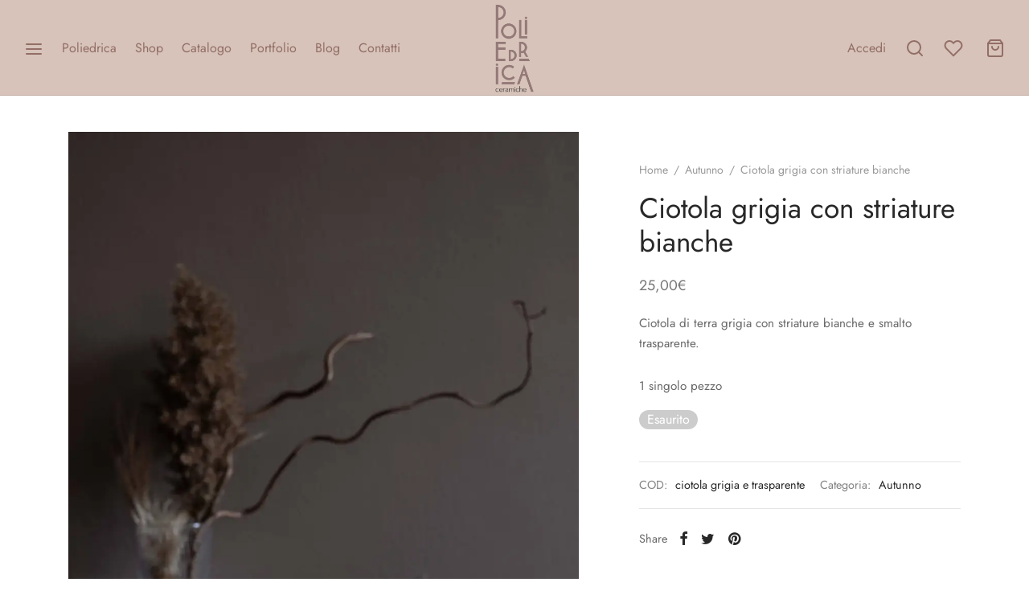

--- FILE ---
content_type: text/html; charset=UTF-8
request_url: https://poliedricaceramiche.it/prodotto/ciotola-grigia-con-striature-bianche/
body_size: 21445
content:

 <!doctype html>
<html lang="it-IT">
<head>
	<meta charset="UTF-8" />
	<meta name="viewport" content="width=device-width, initial-scale=1.0, minimum-scale=1.0, maximum-scale=1.0, user-scalable=no">
	<link rel="profile" href="http://gmpg.org/xfn/11">
	<link rel="pingback" href="https://poliedricaceramiche.it/xmlrpc.php">
					<script>document.documentElement.className = document.documentElement.className + ' yes-js js_active js'</script>
				<title>Ciotola grigia con striature bianche &#8211; Poliedrica Ceramiche</title>
<meta name='robots' content='max-image-preview:large' />
<script>window._wca = window._wca || [];</script>
<link rel='dns-prefetch' href='//stats.wp.com' />
<link rel='dns-prefetch' href='//s.w.org' />
<link rel='dns-prefetch' href='//i0.wp.com' />
<link rel='dns-prefetch' href='//i1.wp.com' />
<link rel='dns-prefetch' href='//i2.wp.com' />
<link rel='dns-prefetch' href='//c0.wp.com' />
<link rel="alternate" type="application/rss+xml" title="Poliedrica Ceramiche &raquo; Feed" href="https://poliedricaceramiche.it/feed/" />
<link rel="alternate" type="application/rss+xml" title="Poliedrica Ceramiche &raquo; Feed dei commenti" href="https://poliedricaceramiche.it/comments/feed/" />
		<script>
			window._wpemojiSettings = {"baseUrl":"https:\/\/s.w.org\/images\/core\/emoji\/13.0.1\/72x72\/","ext":".png","svgUrl":"https:\/\/s.w.org\/images\/core\/emoji\/13.0.1\/svg\/","svgExt":".svg","source":{"concatemoji":"https:\/\/poliedricaceramiche.it\/wp-includes\/js\/wp-emoji-release.min.js?ver=5.7.1"}};
			!function(e,a,t){var n,r,o,i=a.createElement("canvas"),p=i.getContext&&i.getContext("2d");function s(e,t){var a=String.fromCharCode;p.clearRect(0,0,i.width,i.height),p.fillText(a.apply(this,e),0,0);e=i.toDataURL();return p.clearRect(0,0,i.width,i.height),p.fillText(a.apply(this,t),0,0),e===i.toDataURL()}function c(e){var t=a.createElement("script");t.src=e,t.defer=t.type="text/javascript",a.getElementsByTagName("head")[0].appendChild(t)}for(o=Array("flag","emoji"),t.supports={everything:!0,everythingExceptFlag:!0},r=0;r<o.length;r++)t.supports[o[r]]=function(e){if(!p||!p.fillText)return!1;switch(p.textBaseline="top",p.font="600 32px Arial",e){case"flag":return s([127987,65039,8205,9895,65039],[127987,65039,8203,9895,65039])?!1:!s([55356,56826,55356,56819],[55356,56826,8203,55356,56819])&&!s([55356,57332,56128,56423,56128,56418,56128,56421,56128,56430,56128,56423,56128,56447],[55356,57332,8203,56128,56423,8203,56128,56418,8203,56128,56421,8203,56128,56430,8203,56128,56423,8203,56128,56447]);case"emoji":return!s([55357,56424,8205,55356,57212],[55357,56424,8203,55356,57212])}return!1}(o[r]),t.supports.everything=t.supports.everything&&t.supports[o[r]],"flag"!==o[r]&&(t.supports.everythingExceptFlag=t.supports.everythingExceptFlag&&t.supports[o[r]]);t.supports.everythingExceptFlag=t.supports.everythingExceptFlag&&!t.supports.flag,t.DOMReady=!1,t.readyCallback=function(){t.DOMReady=!0},t.supports.everything||(n=function(){t.readyCallback()},a.addEventListener?(a.addEventListener("DOMContentLoaded",n,!1),e.addEventListener("load",n,!1)):(e.attachEvent("onload",n),a.attachEvent("onreadystatechange",function(){"complete"===a.readyState&&t.readyCallback()})),(n=t.source||{}).concatemoji?c(n.concatemoji):n.wpemoji&&n.twemoji&&(c(n.twemoji),c(n.wpemoji)))}(window,document,window._wpemojiSettings);
		</script>
		<style>
img.wp-smiley,
img.emoji {
	display: inline !important;
	border: none !important;
	box-shadow: none !important;
	height: 1em !important;
	width: 1em !important;
	margin: 0 .07em !important;
	vertical-align: -0.1em !important;
	background: none !important;
	padding: 0 !important;
}
</style>
	<link rel='stylesheet' id='wp-block-library-css'  href='https://c0.wp.com/c/5.7.1/wp-includes/css/dist/block-library/style.min.css' media='all' />
<style id='wp-block-library-inline-css'>
.has-text-align-justify{text-align:justify;}
</style>
<link rel='stylesheet' id='wp-block-library-theme-css'  href='https://c0.wp.com/c/5.7.1/wp-includes/css/dist/block-library/theme.min.css' media='all' />
<link rel='stylesheet' id='mediaelement-css'  href='https://c0.wp.com/c/5.7.1/wp-includes/js/mediaelement/mediaelementplayer-legacy.min.css' media='all' />
<link rel='stylesheet' id='wp-mediaelement-css'  href='https://c0.wp.com/c/5.7.1/wp-includes/js/mediaelement/wp-mediaelement.min.css' media='all' />
<link rel='stylesheet' id='wc-blocks-vendors-style-css'  href='https://c0.wp.com/p/woocommerce/5.9.1/packages/woocommerce-blocks/build/wc-blocks-vendors-style.css' media='all' />
<link rel='stylesheet' id='wc-blocks-style-css'  href='https://c0.wp.com/p/woocommerce/5.9.1/packages/woocommerce-blocks/build/wc-blocks-style.css' media='all' />
<link rel='stylesheet' id='jquery-selectBox-css'  href='https://poliedricaceramiche.it/wp-content/plugins/yith-woocommerce-wishlist/assets/css/jquery.selectBox.css?ver=1.2.0' media='all' />
<link rel='stylesheet' id='yith-wcwl-font-awesome-css'  href='https://poliedricaceramiche.it/wp-content/plugins/yith-woocommerce-wishlist/assets/css/font-awesome.css?ver=4.7.0' media='all' />
<link rel='stylesheet' id='woocommerce_prettyPhoto_css-css'  href='//poliedricaceramiche.it/wp-content/plugins/woocommerce/assets/css/prettyPhoto.css?ver=3.1.6' media='all' />
<link rel='stylesheet' id='yith-wcwl-main-css'  href='https://poliedricaceramiche.it/wp-content/plugins/yith-woocommerce-wishlist/assets/css/style.css?ver=3.3.0' media='all' />
<style id='yith-wcwl-main-inline-css'>
.yith-wcwl-share li a{color: #FFFFFF;}.yith-wcwl-share li a:hover{color: #FFFFFF;}.yith-wcwl-share a.facebook{background: #39599E; background-color: #39599E;}.yith-wcwl-share a.facebook:hover{background: #39599E; background-color: #39599E;}.yith-wcwl-share a.twitter{background: #45AFE2; background-color: #45AFE2;}.yith-wcwl-share a.twitter:hover{background: #39599E; background-color: #39599E;}.yith-wcwl-share a.pinterest{background: #AB2E31; background-color: #AB2E31;}.yith-wcwl-share a.pinterest:hover{background: #39599E; background-color: #39599E;}.yith-wcwl-share a.email{background: #FBB102; background-color: #FBB102;}.yith-wcwl-share a.email:hover{background: #39599E; background-color: #39599E;}.yith-wcwl-share a.whatsapp{background: #00A901; background-color: #00A901;}.yith-wcwl-share a.whatsapp:hover{background: #39599E; background-color: #39599E;}
</style>
<link rel='stylesheet' id='rs-plugin-settings-css'  href='https://poliedricaceramiche.it/wp-content/plugins/revslider/public/assets/css/rs6.css?ver=6.4.6' media='all' />
<style id='rs-plugin-settings-inline-css'>
#rs-demo-id {}
</style>
<link rel='stylesheet' id='wcapf-icons-css'  href='https://poliedricaceramiche.it/wp-content/plugins/wc-ajax-product-filter/public/icons/icons.css?ver=1678892578' media='all' />
<link rel='stylesheet' id='wcapf-chosen-css'  href='https://poliedricaceramiche.it/wp-content/plugins/wc-ajax-product-filter/public/lib/chosen/chosen.min.css?ver=1678892578' media='all' />
<link rel='stylesheet' id='wcapf-nouislider-css'  href='https://poliedricaceramiche.it/wp-content/plugins/wc-ajax-product-filter/public/lib/nouislider/nouislider.min.css?ver=1678892578' media='all' />
<link rel='stylesheet' id='wc-ajax-product-filter-public-styles-css'  href='https://poliedricaceramiche.it/wp-content/plugins/wc-ajax-product-filter/public/css/wc-ajax-product-filter-public-styles.min.css?ver=1678892578' media='all' />
<link rel='stylesheet' id='photoswipe-css'  href='https://c0.wp.com/p/woocommerce/5.9.1/assets/css/photoswipe/photoswipe.min.css' media='all' />
<link rel='stylesheet' id='photoswipe-default-skin-css'  href='https://c0.wp.com/p/woocommerce/5.9.1/assets/css/photoswipe/default-skin/default-skin.min.css' media='all' />
<style id='woocommerce-inline-inline-css'>
.woocommerce form .form-row .required { visibility: visible; }
</style>
<link rel='stylesheet' id='woo-variation-swatches-css'  href='https://poliedricaceramiche.it/wp-content/plugins/woo-variation-swatches/assets/css/frontend.min.css?ver=1702131045' media='all' />
<style id='woo-variation-swatches-inline-css'>
:root {
--wvs-tick:url("data:image/svg+xml;utf8,%3Csvg filter='drop-shadow(0px 0px 2px rgb(0 0 0 / .8))' xmlns='http://www.w3.org/2000/svg'  viewBox='0 0 30 30'%3E%3Cpath fill='none' stroke='%23ffffff' stroke-linecap='round' stroke-linejoin='round' stroke-width='4' d='M4 16L11 23 27 7'/%3E%3C/svg%3E");

--wvs-cross:url("data:image/svg+xml;utf8,%3Csvg filter='drop-shadow(0px 0px 5px rgb(255 255 255 / .6))' xmlns='http://www.w3.org/2000/svg' width='72px' height='72px' viewBox='0 0 24 24'%3E%3Cpath fill='none' stroke='%23ff0000' stroke-linecap='round' stroke-width='0.6' d='M5 5L19 19M19 5L5 19'/%3E%3C/svg%3E");
--wvs-single-product-item-width:30px;
--wvs-single-product-item-height:30px;
--wvs-single-product-item-font-size:16px}
</style>
<link rel='stylesheet' id='goya-grid-css'  href='https://poliedricaceramiche.it/wp-content/themes/goya/assets/css/grid.css?ver=1.0.5.3' media='all' />
<link rel='stylesheet' id='goya-core-css'  href='https://poliedricaceramiche.it/wp-content/themes/goya/assets/css/core.css?ver=1.0.5.3' media='all' />
<link rel='stylesheet' id='goya-icons-css'  href='https://poliedricaceramiche.it/wp-content/themes/goya/assets/icons/theme-icons/style.css?ver=1.0.5.3' media='all' />
<link rel='stylesheet' id='goya-shop-css'  href='https://poliedricaceramiche.it/wp-content/themes/goya/assets/css/shop.css?ver=1.0.5.3' media='all' />
<link rel='stylesheet' id='goya-elements-css'  href='https://poliedricaceramiche.it/wp-content/themes/goya/assets/css/vc-elements.css?ver=1.0.5.3' media='all' />
<style id='goya-customizer-styles-inline-css'>
body,blockquote cite,div.vc_progress_bar .vc_single_bar .vc_label,div.vc_toggle_size_sm .vc_toggle_title h4 {font-size:16px;}.wp-caption-text,.woocommerce-breadcrumb,.post.listing .listing_content .post-meta,.footer-bar .footer-bar-content,.side-menu .mobile-widgets p,.side-menu .side-widgets p,.products .product.product-category a div h2 .count,#payment .payment_methods li .payment_box,#payment .payment_methods li a.about_paypal,.et-product-detail .summary .sizing_guide,#reviews .commentlist li .comment-text .woocommerce-review__verified,#reviews .commentlist li .comment-text .woocommerce-review__published-date,.commentlist > li .comment-meta,.widget .type-post .post-meta,.widget_rss .rss-date,.wp-block-latest-comments__comment-date,.wp-block-latest-posts__post-date,.commentlist > li .reply,.comment-reply-title small,.commentlist .bypostauthor .post-author,.commentlist .bypostauthor > .comment-body .fn:after,.et-portfolio.et-portfolio-style-hover-card .type-portfolio .et-portfolio-excerpt {font-size:14px;}h1, h2, h3, h4, h5, h6{color:#282828;}.et-banner .et-banner-content .et-banner-title.color-accent,.et-banner .et-banner-content .et-banner-subtitle.color-accent,.et-banner .et-banner-content .et-banner-link.link.color-accent,.et-banner .et-banner-content .et-banner-link.link.color-accent:hover,.et-banner .et-banner-content .et-banner-link.outlined.color-accent,.et-banner .et-banner-content .et-banner-link.outlined.color-accent:hover {color:#b9a16b;}.et-banner .et-banner-content .et-banner-subtitle.tag_style.color-accent,.et-banner .et-banner-content .et-banner-link.solid.color-accent,.et-banner .et-banner-content .et-banner-link.solid.color-accent:hover {background:#b9a16b;}.et-iconbox.icon-style-background.icon-color-accent .et-feature-icon {background:#b9a16b;}.et-iconbox.icon-style-border.icon-color-accent .et-feature-icon,.et-iconbox.icon-style-simple.icon-color-accent .et-feature-icon {color:#b9a16b;}.et-counter.counter-color-accent .h1,.et-counter.icon-color-accent i {color:#b9a16b;}.et_btn.solid.color-accent {background:#b9a16b;}.et_btn.link.color-accent,.et_btn.outlined.color-accent,.et_btn.outlined.color-accent:hover {color:#b9a16b;}.et-animatype.color-accent .et-animated-entry,.et-stroketype.color-accent *{color:#b9a16b;}.slick-prev:hover,.slick-next:hover,.flex-prev:hover,.flex-next:hover,.mfp-wrap.quick-search .mfp-content [type="submit"],.et-close,.single-product .pswp__button:hover,.content404 h4,.woocommerce-tabs .tabs li a span,.woo-variation-gallery-wrapper .woo-variation-gallery-trigger:hover:after,.mobile-menu li.menu-item-has-children.active > .et-menu-toggle:after,.mobile-menu li.menu-item-has-children > .et-menu-toggle:hover,.remove:hover, a.remove:hover,span.minicart-counter.et-count-zero,.tag-cloud-link .tag-link-count,.star-rating > span:before,.comment-form-rating .stars > span:before,.wpmc-tabs-wrapper li.wpmc-tab-item.current,div.argmc-wrapper .tab-completed-icon:before,div.argmc-wrapper .argmc-tab-item.completed .argmc-tab-number,.widget ul li.active,.et-wp-gallery-popup .mfp-arrow {color:#b9a16b;}.accent-color:not(.fancy-tag),.accent-color:not(.fancy-tag) .wpb_wrapper > h1,.accent-color:not(.fancy-tag) .wpb_wrapper > h2,.accent-color:not(.fancy-tag) .wpb_wrapper > h3,.accent-color:not(.fancy-tag) .wpb_wrapper > h4,.accent-color:not(.fancy-tag) .wpb_wrapper > h5,.accent-color:not(.fancy-tag) .wpb_wrapper > h6,.accent-color:not(.fancy-tag) .wpb_wrapper > p {color:#b9a16b !important;}.accent-color.fancy-tag,.wpb_text_column .accent-color.fancy-tag:last-child,.accent-color.fancy-tag .wpb_wrapper > h1,.accent-color.fancy-tag .wpb_wrapper > h2,.accent-color.fancy-tag .wpb_wrapper > h3,.accent-color.fancy-tag .wpb_wrapper > h4,.accent-color.fancy-tag .wpb_wrapper > h5,.accent-color.fancy-tag .wpb_wrapper > h6,.accent-color.fancy-tag .wpb_wrapper > p {background-color:#b9a16b;}.wpmc-tabs-wrapper li.wpmc-tab-item.current .wpmc-tab-number,.wpmc-tabs-wrapper li.wpmc-tab-item.current:before,.tag-cloud-link:hover,div.argmc-wrapper .argmc-tab-item.completed .argmc-tab-number,div.argmc-wrapper .argmc-tab-item.current .argmc-tab-number,div.argmc-wrapper .argmc-tab-item.last.current + .argmc-tab-item:hover .argmc-tab-number {border-color:#b9a16b;}.mfp-close.scissors-close:hover:before,.mfp-close.scissors-close:hover:after,.remove:hover:before,.remove:hover:after,#side-cart .remove:hover:before,#side-cart .remove:hover:after,#side-cart.dark .remove:hover:before,#side-cart.dark .remove:hover:after,#side-filters.ajax-loader .et-close,.vc_progress_bar.vc_progress-bar-color-bar_orange .vc_single_bar span.vc_bar,span.minicart-counter,.filter-trigger .et-active-filters-count,.et-active-filters-count,div.argmc-wrapper .argmc-tab-item.current .argmc-tab-number,div.argmc-wrapper .argmc-tab-item.visited:hover .argmc-tab-number,div.argmc-wrapper .argmc-tab-item.last.current + .argmc-tab-item:hover .argmc-tab-number,.slick-dots li button:hover,.wpb_column.et-light-column .postline:before,.wpb_column.et-light-column .postline-medium:before,.wpb_column.et-light-column .postline-large:before,.et-feat-video-btn:hover .et-featured-video-icon:after,.post.type-post.sticky .entry-title a:after {background-color:#b9a16b;}div.argmc-wrapper .argmc-tab-item.visited:before {border-bottom-color:#b9a16b;}.yith-wcan-loading:after,.blockUI.blockOverlay:after,.easyzoom-notice:after,.woocommerce-product-gallery__wrapper .slick:after,.add_to_cart_button.loading:after,.et-loader:after {background-color:#b9a16b;}.fancy-title,h1.fancy-title,h2.fancy-title,h3.fancy-title,h4.fancy-title,h5.fancy-title,h6.fancy-title {color:#b9a16b}.fancy-tag,h1.fancy-tag,h2.fancy-tag,h3.fancy-tag,h4.fancy-tag,h5.fancy-tag,h6.fancy-tag {background-color:#b9a16b}@media only screen and (min-width:992px) {.header,.header-spacer,.product-header-spacer {height:119px;}.page-header-transparent .hero-header .hero-title {padding-top:119px;}.et-product-detail.et-product-layout-no-padding.product-header-transparent .showcase-inner .product-information {padding-top:119px;}.header_on_scroll:not(.megamenu-active) .header,.header_on_scroll:not(.megamenu-active) .header-spacer,.header_on_scroll:not(.megamenu-active) .product-header-spacer {height:70px;}}@media only screen and (max-width:991px) {.header,.header_on_scroll .header,.header-spacer,.product-header-spacer {height:120px;}.page-header-transparent .hero-header .hero-title {padding-top:120px;}}@media screen and (min-width:576px) and (max-width:767px) {.sticky-product-bar {height:120px;}.product-bar-visible.single-product.fixed-product-bar-bottom .footer {margin-bottom:120px;}.product-bar-visible.single-product.fixed-product-bar-bottom #scroll_to_top.active {bottom:130px;}}.header .menu-holder {min-height:112px;}@media only screen and (max-width:767px) {.header .menu-holder {min-height:70px;}}.header .logolink .logoimg {max-height:112px;}@media only screen and (max-width:767px) {.header .logolink .logoimg {max-height:70px;}}@media only screen and (min-width:992px) { .header_on_scroll:not(.megamenu-active) .header .logolink .logoimg { max-height:67px; }}.top-bar {background-color:#282828;height:40px;line-height:40px;}.top-bar,.top-bar a,.top-bar button,.top-bar .selected {color:#eeeeee;}.page-header-regular .header,.header_on_scroll .header {background-color:#d7c3b9;}@media only screen and (max-width:576px) {.page-header-transparent:not(.header-transparent-mobiles):not(.header_on_scroll) .header {background-color:#d7c3b9;}}.header a,.header .menu-toggle,.header .goya-search button {color:#926e67;}@media only screen and (max-width:767px) {.sticky-header-light .header .menu-toggle:hover,.header-transparent-mobiles.sticky-header-light.header_on_scroll .header a.icon,.header-transparent-mobiles.sticky-header-light.header_on_scroll .header .menu-toggle,.header-transparent-mobiles.light-title:not(.header_on_scroll) .header a.icon,.header-transparent-mobiles.light-title:not(.header_on_scroll) .header .menu-toggle {color:#ffffff;}}@media only screen and (min-width:768px) {.light-title:not(.header_on_scroll) .header .site-title,.light-title:not(.header_on_scroll) .header .et-header-menu>li> a,.sticky-header-light.header_on_scroll .header .et-header-menu>li> a,.light-title:not(.header_on_scroll) span.minicart-counter.et-count-zero,.sticky-header-light.header_on_scroll .header .icon,.sticky-header-light.header_on_scroll .header .menu-toggle,.light-title:not(.header_on_scroll) .header .icon,.light-title:not(.header_on_scroll) .header .menu-toggle {color:#ffffff;}}.et-header-menu .menu-label,.mobile-menu .menu-label {background-color:#bbbbbb;}.et-header-menu ul.sub-menu:before,.et-header-menu .sub-menu .sub-menu {background-color:#ffffff;}.et-header-menu>li.menu-item-has-children > a:after {border-bottom-color:#ffffff;}.et-header-menu ul.sub-menu li a {color:#444444;}.side-panel .mobile-bar,.side-panel .mobile-bar.dark {background:#f8f8f8;}.side-mobile-menu,.side-mobile-menu.dark { background:#ffffff;}.side-fullscreen-menu,.side-fullscreen-menu.dark { background:#ffffff;}.site-footer,.site-footer.dark {background-color:#ffffff;}.site-footer .footer-bar.custom-color-1,.site-footer .footer-bar.custom-color-1.dark {background-color:#ffffff;}.mfp #et-quickview {max-width:960px;}.shop-widget-scroll .widget > ul,.shop-widget-scroll .widget:not(.widget-woof) > h6 + *,.shop-widget-scroll .wcapf-layered-nav {max-height:150px;}.star-rating > span:before,.comment-form-rating .stars > span:before {color:#282828;}.product-inner .badge.onsale,.wc-block-grid .wc-block-grid__products .wc-block-grid__product .wc-block-grid__product-onsale {color:#ef5c5c;background-color:#ffffff;}.et-product-detail .summary .badge.onsale {border-color:#ef5c5c;}.product-inner .badge.new {color:#585858;background-color:#ffffff;}.product-inner .badge.out-of-stock {color:#585858;background-color:#ffffff;}@media screen and (min-width:768px) {.wc-block-grid__products .wc-block-grid__product .wc-block-grid__product-image {margin-top:5px;}.wc-block-grid__products .wc-block-grid__product:hover .wc-block-grid__product-image {transform:translateY(-5px);}.wc-block-grid__products .wc-block-grid__product:hover .wc-block-grid__product-image img {-moz-transform:scale(1.05, 1.05);-ms-transform:scale(1.05, 1.05);-webkit-transform:scale(1.05, 1.05);transform:scale(1.05, 1.05);}}.et-blog.hero-header .hero-title {background-color:#f8f8f8;}}?>.post.post-detail.hero-title .post-featured.title-wrap {background-color:#f8f8f8;}.has-gutenberg-white-color { color:#ffffff !important; }.has-gutenberg-white-background-color { background-color:#ffffff; }.wp-block-button.outlined .has-gutenberg-white-color { border-color:#ffffff !important; background-color:transparent !important; }.has-gutenberg-shade-color { color:#f8f8f8 !important; }.has-gutenberg-shade-background-color { background-color:#f8f8f8; }.wp-block-button.outlined .has-gutenberg-shade-color { border-color:#f8f8f8 !important; background-color:transparent !important; }.has-gutenberg-gray-color { color:#777777 !important; }.has-gutenberg-gray-background-color { background-color:#777777; }.wp-block-button.outlined .has-gutenberg-gray-color { border-color:#777777 !important; background-color:transparent !important; }.has-gutenberg-dark-color { color:#282828 !important; }.has-gutenberg-dark-background-color { background-color:#282828; }.wp-block-button.outlined .has-gutenberg-dark-color { border-color:#282828 !important; background-color:transparent !important; }.has-gutenberg-accent-color { color:#b9a16b !important; }.has-gutenberg-accent-background-color { background-color:#b9a16b; }.wp-block-button.outlined .has-gutenberg-accent-color { border-color:#b9a16b !important; background-color:transparent !important; }.commentlist .bypostauthor > .comment-body .fn:after {content:'Post Author';}.et-inline-validation-notices .form-row.woocommerce-invalid-required-field:after{content:'Required field';}.post.type-post.sticky .entry-title a:after {content:'Featured';}
</style>
<link rel='stylesheet' id='dflip-style-css'  href='https://poliedricaceramiche.it/wp-content/plugins/3d-flipbook-dflip-lite/assets/css/dflip.min.css?ver=2.3.54' media='all' />
<link rel='stylesheet' id='goya-style-css'  href='https://poliedricaceramiche.it/wp-content/themes/goya/style.css?ver=5.7.1' media='all' />
<link rel='stylesheet' id='goya-child-style-css'  href='https://poliedricaceramiche.it/wp-content/themes/goya-child/style.css?ver=1' media='all' />
<link rel='stylesheet' id='jetpack_css-css'  href='https://c0.wp.com/p/jetpack/10.4.2/css/jetpack.css' media='all' />
<script type="text/template" id="tmpl-variation-template">
	<div class="woocommerce-variation-description">{{{ data.variation.variation_description }}}</div>
	<div class="woocommerce-variation-price">{{{ data.variation.price_html }}}</div>
	<div class="woocommerce-variation-availability">{{{ data.variation.availability_html }}}</div>
</script>
<script type="text/template" id="tmpl-unavailable-variation-template">
	<p>Questo prodotto non è disponibile. Scegli un&#039;altra combinazione.</p>
</script>
<script src='https://c0.wp.com/c/5.7.1/wp-includes/js/jquery/jquery.min.js' id='jquery-core-js'></script>
<script src='https://c0.wp.com/c/5.7.1/wp-includes/js/jquery/jquery-migrate.min.js' id='jquery-migrate-js'></script>
<script src='https://poliedricaceramiche.it/wp-content/plugins/revslider/public/assets/js/rbtools.min.js?ver=6.4.4' id='tp-tools-js'></script>
<script src='https://poliedricaceramiche.it/wp-content/plugins/revslider/public/assets/js/rs6.min.js?ver=6.4.6' id='revmin-js'></script>
<script src='https://c0.wp.com/p/woocommerce/5.9.1/assets/js/jquery-blockui/jquery.blockUI.min.js' id='jquery-blockui-js'></script>
<script id='wc-add-to-cart-js-extra'>
var wc_add_to_cart_params = {"ajax_url":"\/wp-admin\/admin-ajax.php","wc_ajax_url":"\/?wc-ajax=%%endpoint%%","i18n_view_cart":"Visualizza carrello","cart_url":"https:\/\/poliedricaceramiche.it\/cart\/","is_cart":"","cart_redirect_after_add":"no"};
</script>
<script src='https://c0.wp.com/p/woocommerce/5.9.1/assets/js/frontend/add-to-cart.min.js' id='wc-add-to-cart-js'></script>
<script src='https://poliedricaceramiche.it/wp-content/plugins/js_composer/assets/js/vendors/woocommerce-add-to-cart.js?ver=6.6.0' id='vc_woocommerce-add-to-cart-js-js'></script>
<script defer src='https://stats.wp.com/s-202605.js' id='woocommerce-analytics-js'></script>
<script src='https://poliedricaceramiche.it/wp-content/themes/goya/assets/js/vendor/jquery.cookie.js?ver=1.4.1' id='cookie-js'></script>
<link rel="https://api.w.org/" href="https://poliedricaceramiche.it/wp-json/" /><link rel="alternate" type="application/json" href="https://poliedricaceramiche.it/wp-json/wp/v2/product/4468" /><link rel="EditURI" type="application/rsd+xml" title="RSD" href="https://poliedricaceramiche.it/xmlrpc.php?rsd" />
<link rel="wlwmanifest" type="application/wlwmanifest+xml" href="https://poliedricaceramiche.it/wp-includes/wlwmanifest.xml" /> 
<meta name="generator" content="WordPress 5.7.1" />
<meta name="generator" content="WooCommerce 5.9.1" />
<link rel="canonical" href="https://poliedricaceramiche.it/prodotto/ciotola-grigia-con-striature-bianche/" />
<link rel='shortlink' href='https://poliedricaceramiche.it/?p=4468' />
<link rel="alternate" type="application/json+oembed" href="https://poliedricaceramiche.it/wp-json/oembed/1.0/embed?url=https%3A%2F%2Fpoliedricaceramiche.it%2Fprodotto%2Fciotola-grigia-con-striature-bianche%2F" />
<link rel="alternate" type="text/xml+oembed" href="https://poliedricaceramiche.it/wp-json/oembed/1.0/embed?url=https%3A%2F%2Fpoliedricaceramiche.it%2Fprodotto%2Fciotola-grigia-con-striature-bianche%2F&#038;format=xml" />
<style type='text/css'>img#wpstats{display:none}</style>
			<noscript><style>.woocommerce-product-gallery{ opacity: 1 !important; }</style></noscript>
	<meta name="generator" content="Powered by WPBakery Page Builder - drag and drop page builder for WordPress."/>
<style type="text/css">
body.custom-background #wrapper { background-color: #ffffff; }
</style>
<meta name="generator" content="Powered by Slider Revolution 6.4.6 - responsive, Mobile-Friendly Slider Plugin for WordPress with comfortable drag and drop interface." />
<script type="text/javascript">function setREVStartSize(e){
			//window.requestAnimationFrame(function() {				 
				window.RSIW = window.RSIW===undefined ? window.innerWidth : window.RSIW;	
				window.RSIH = window.RSIH===undefined ? window.innerHeight : window.RSIH;	
				try {								
					var pw = document.getElementById(e.c).parentNode.offsetWidth,
						newh;
					pw = pw===0 || isNaN(pw) ? window.RSIW : pw;
					e.tabw = e.tabw===undefined ? 0 : parseInt(e.tabw);
					e.thumbw = e.thumbw===undefined ? 0 : parseInt(e.thumbw);
					e.tabh = e.tabh===undefined ? 0 : parseInt(e.tabh);
					e.thumbh = e.thumbh===undefined ? 0 : parseInt(e.thumbh);
					e.tabhide = e.tabhide===undefined ? 0 : parseInt(e.tabhide);
					e.thumbhide = e.thumbhide===undefined ? 0 : parseInt(e.thumbhide);
					e.mh = e.mh===undefined || e.mh=="" || e.mh==="auto" ? 0 : parseInt(e.mh,0);		
					if(e.layout==="fullscreen" || e.l==="fullscreen") 						
						newh = Math.max(e.mh,window.RSIH);					
					else{					
						e.gw = Array.isArray(e.gw) ? e.gw : [e.gw];
						for (var i in e.rl) if (e.gw[i]===undefined || e.gw[i]===0) e.gw[i] = e.gw[i-1];					
						e.gh = e.el===undefined || e.el==="" || (Array.isArray(e.el) && e.el.length==0)? e.gh : e.el;
						e.gh = Array.isArray(e.gh) ? e.gh : [e.gh];
						for (var i in e.rl) if (e.gh[i]===undefined || e.gh[i]===0) e.gh[i] = e.gh[i-1];
											
						var nl = new Array(e.rl.length),
							ix = 0,						
							sl;					
						e.tabw = e.tabhide>=pw ? 0 : e.tabw;
						e.thumbw = e.thumbhide>=pw ? 0 : e.thumbw;
						e.tabh = e.tabhide>=pw ? 0 : e.tabh;
						e.thumbh = e.thumbhide>=pw ? 0 : e.thumbh;					
						for (var i in e.rl) nl[i] = e.rl[i]<window.RSIW ? 0 : e.rl[i];
						sl = nl[0];									
						for (var i in nl) if (sl>nl[i] && nl[i]>0) { sl = nl[i]; ix=i;}															
						var m = pw>(e.gw[ix]+e.tabw+e.thumbw) ? 1 : (pw-(e.tabw+e.thumbw)) / (e.gw[ix]);					
						newh =  (e.gh[ix] * m) + (e.tabh + e.thumbh);
					}				
					if(window.rs_init_css===undefined) window.rs_init_css = document.head.appendChild(document.createElement("style"));					
					document.getElementById(e.c).height = newh+"px";
					window.rs_init_css.innerHTML += "#"+e.c+"_wrapper { height: "+newh+"px }";				
				} catch(e){
					console.log("Failure at Presize of Slider:" + e)
				}					   
			//});
		  };</script>
<style id="kirki-inline-styles">.header,.header-spacer,.product-header-spacer{height:119px;}.header .logolink .logoimg{max-height:112px;}.side-panel .mobile-bar,.side-panel .mobile-bar.dark{background-color:#f8f8f8;}.side-fullscreen-menu,.side-fullscreen-menu.dark{background-color:#ffffff;}.side-mobile-menu li a, .side-mobile-menu .bottom-extras .text, .side-mobile-menu .bottom-extras a, .side-mobile-menu .selected{color:#282828;}.side-menu.side-mobile-menu,.side-menu.side-mobile-menu.dark{background-color:#ffffff;}.site-footer,.site-footer.dark{background-color:#ffffff;}.mfp #et-quickview{max-width:960px;}.mfp-wrap.quick-search .mfp-content [type="submit"], .et-close, .single-product .pswp__button:hover, .content404 h4, .woocommerce-tabs .tabs li a span, .woo-variation-gallery-wrapper .woo-variation-gallery-trigger:hover:after, .mobile-menu li.menu-item-has-children.active > .et-menu-toggle:after, .mobile-menu li.menu-item-has-children > .et-menu-toggle:hover, .remove:hover, a.remove:hover, .minicart-counter.et-count-zero, .tag-cloud-link .tag-link-count, .wpmc-tabs-wrapper li.wpmc-tab-item.current, div.argmc-wrapper .tab-completed-icon:before, .et-wp-gallery-popup .mfp-arrow{color:#b9a16b;}.slick-dots li.slick-active button{background-color:#b9a16b;}body, blockquote cite, .et-listing-style1 .product_thumbnail .et-quickview-btn, .products .single_add_to_cart_button.button, .products .add_to_cart_button.button, .products .added_to_cart.button, .side-panel header h6{color:#686868;}.cart-collaterals .woocommerce-shipping-destination strong,#order_review .shop_table,#payment .payment_methods li label, .et-product-detail .summary .variations label, .woocommerce-tabs .tabs li a:hover, .woocommerce-tabs .tabs li.active a, .et-product-detail .product_meta > span *, .sticky-product-bar .variations .label, .et-product-detail .summary .sizing_guide, #side-cart .woocommerce-mini-cart__total, .woocommerce-Price-amount, .cart-collaterals .shipping-calculator-button, .woocommerce-terms-and-conditions-wrapper a, .et-checkout-login-title a, .et-checkout-coupon-title a, .woocommerce-checkout h3, .order_review_heading, .woocommerce-Address-title h3, .woocommerce-MyAccount-content h3, .woocommerce-MyAccount-content legend, .et-product-detail.et-cart-mixed .summary .yith-wcwl-add-to-wishlist > div > a, .et-product-detail.et-cart-stacked .summary .yith-wcwl-add-to-wishlist > div > a, .hentry table th, .entry-content table th, #reviews .commentlist li .comment-text .meta strong, .et-feat-video-btn, #ship-to-different-address label, .woocommerce-account-fields p.create-account label, .et-login-wrapper a, .floating-labels .form-row.float-label input:focus ~ label, .floating-labels .form-row.float-label textarea:focus ~ label, .woocommerce-info, .order_details li strong, table.order_details th, table.order_details a, .variable-items-wrapper .variable-item:not(.radio-variable-item).button-variable-item.selected, .woocommerce-MyAccount-content p a:not(.button), .woocommerce-MyAccount-content header a, .woocommerce-MyAccount-navigation ul li a, .et-MyAccount-user-info .et-username strong, .woocommerce .woocommerce-MyAccount-content .shop_table a, .woocommerce-MyAccount-content .shop_table tr th, mark, .woocommerce-MyAccount-content strong, .product_list_widget a, .search-panel .search-field, .goya-search .search-button-group select{color:#282828;}input[type=radio]:checked:before, input[type=checkbox]:checked,.select2-container--default .select2-results__option--highlighted[aria-selected]{background-color:#282828;}label:hover input[type=checkbox], label:hover input[type=radio], input[type="text"]:focus, input[type="password"]:focus, input[type="number"]:focus, input[type="date"]:focus, input[type="datetime"]:focus, input[type="datetime-local"]:focus, input[type="time"]:focus, input[type="month"]:focus, input[type="week"]:focus, input[type="email"]:focus, input[type="search"]:focus, input[type="tel"]:focus, input[type="url"]:focus, input.input-text:focus, select:focus, textarea:focus{border-color:#282828;}input[type=checkbox]:checked{border-color:#282828!important;}.et-product-detail .summary .yith-wcwl-add-to-wishlist a .icon svg, .sticky-product-bar .yith-wcwl-add-to-wishlist a .icon svg{stroke:#282828;}.et-product-detail .summary .yith-wcwl-wishlistaddedbrowse a svg, .et-product-detail .summary .yith-wcwl-wishlistexistsbrowse a svg, .sticky-product-bar .yith-wcwl-wishlistaddedbrowse a svg, .sticky-product-bar .yith-wcwl-wishlistexistsbrowse a svg{fill:#282828;}.woocommerce-breadcrumb, .woocommerce-breadcrumb a, .widget .wcapf-layered-nav ul li .count, .category_bar .header-active-filters, #reviews .commentlist li .comment-text .woocommerce-review__verified, #reviews .commentlist li .comment-text .woocommerce-review__published-date, .woof_container_inner h4, #side-filters .header-active-filters .active-filters-title, #side-filters .widget h6, .sliding-menu .sliding-menu-back{color:#999999;}h1, h2, h3, h4, h5, h6{color:#282828;}.yith-wcan-loading:after, .blockUI.blockOverlay:after, .easyzoom-notice:after, .woocommerce-product-gallery__wrapper .slick:after, .add_to_cart_button.loading:after, .et-loader:after, .wcapf-before-update:after, #side-filters.ajax-loader .side-panel-content:after{background-color:#b9a16b;}.et-page-load-overlay .dot3-loader{color:#b9a16b;}.button, input[type=submit], button[type=submit], #side-filters .et-close, .nf-form-cont .nf-form-content .submit-wrap .ninja-forms-field, .yith-wcwl-popup-footer a.button.wishlist-submit{background-color:#282828;}.button, .button:hover, input[type=submit], input[type=submit]:hover, .nf-form-cont .nf-form-content .submit-wrap .ninja-forms-field, .nf-form-cont .nf-form-content .submit-wrap .ninja-forms-field:hover, .yith-wcwl-popup-footer a.button.wishlist-submit{color:#ffffff;}.button.outlined, .button.outlined:hover, .woocommerce-Reviews .comment-reply-title:hover{color:#282828;}.fancy-title{color:#b9a16b;}.fancy-tag{background-color:#b9a16b;}.page-header-regular .header, .header_on_scroll .header{background-color:#d7c3b9;}.header .goya-search button, .header .et-switcher-container .selected, .header .et-header-text, .header .product.wcml-dropdown li>a, .header .product.wcml-dropdown .wcml-cs-active-currency>a, .header .product.wcml-dropdown .wcml-cs-active-currency:hover>a, .header .product.wcml-dropdown .wcml-cs-active-currency:focus>a,.header .menu-toggle,.header a{color:#926e67;}.et-header-menu .menu-label{background-color:#bbbbbb;}.et-header-menu ul.sub-menu li a{color:#444444;}.et-header-menu .sub-menu .sub-menu,.et-header-menu ul.sub-menu:before{background-color:#ffffff;}.et-header-menu>li.menu-item-has-children > a:after{border-bottom-color:#ffffff;}.et-product-detail .single_add_to_cart_button, .sticky-product-bar .single_add_to_cart_button, .sticky-product-bar .add_to_cart_button, .woocommerce-mini-cart__buttons .button.checkout, .button.checkout-button, #place_order.button, .woocommerce .argmc-wrapper .argmc-nav-buttons .argmc-submit, .wishlist_table .add_to_cart.button{background-color:#181818;}.woocommerce-mini-cart__buttons .button:not(.checkout){color:#181818;}.product-showcase-light-text .showcase-inner .single_add_to_cart_button{background-color:#ffffff;}.product-showcase-light-text .et-product-detail .single_add_to_cart_button{color:#181818;}.shop_bar button, .shop_bar .woocommerce-ordering .select2-container--default .select2-selection--single, .shop_bar .shop-filters .orderby, .shop_bar .woocommerce-ordering:after{color:#282828;}.products .product-title h3 a, .et-product-detail .summary h1{color:#282828;}.products .product_after_title .price ins, .products .product_after_title .price>.amount, .price ins, .price > .amount, .price del, .price .woocommerce-Price-amount{color:#777777;}.star-rating > span:before, .comment-form-rating .stars > span:before{color:#282828;}.product-inner .badge.onsale, .wc-block-grid .wc-block-grid__products .wc-block-grid__product .wc-block-grid__product-onsale{color:#ef5c5c;background-color:#ffffff;}.et-product-detail .summary .badge.onsale{border-color:#ef5c5c;}.product-inner .badge.new{background-color:#ffffff;}.product-inner .badge.out-of-stock{color:#585858;background-color:#ffffff;}input[type="text"], input[type="password"], input[type="number"], input[type="date"], input[type="datetime"], input[type="datetime-local"], input[type="time"], input[type="month"], input[type="week"], input[type="email"], input[type="search"], input[type="tel"], input[type="url"], input.input-text, select, textarea, .wp-block-button__link, .nf-form-cont .nf-form-content .list-select-wrap .nf-field-element > div, .nf-form-cont .nf-form-content input:not([type="button"]), .nf-form-cont .nf-form-content textarea, .nf-form-cont .nf-form-content .submit-wrap .ninja-forms-field, .button, .comment-form-rating, .woocommerce a.ywsl-social, .login a.ywsl-social, input[type=submit], .select2.select2-container--default .select2-selection--single, .woocommerce .woocommerce-MyAccount-content .shop_table .woocommerce-button, .woocommerce .sticky-product-bar .quantity, .woocommerce .et-product-detail .summary .quantity, .et-product-detail .summary .yith-wcwl-add-to-wishlist > div > a, .wishlist_table .add_to_cart.button, .yith-wcwl-add-button a.add_to_wishlist, .yith-wcwl-popup-button a.add_to_wishlist, .wishlist_table a.ask-an-estimate-button, .wishlist-title a.show-title-form, .hidden-title-form a.hide-title-form, .woocommerce .yith-wcwl-wishlist-new button, .wishlist_manage_table a.create-new-wishlist, .wishlist_manage_table button.submit-wishlist-changes, .yith-wcwl-wishlist-search-form button.wishlist-search-button, #side-filters.side-panel .et-close, .header .search-button-group{-webkit-border-radius:0px;-moz-border-radius:0px;border-radius:0px;}body, blockquote cite{font-family:Jost;font-weight:400;line-height:1.7;}body, blockquote cite, div.vc_progress_bar .vc_single_bar .vc_label, div.vc_toggle_size_sm .vc_toggle_title h4{font-size:16px;}.wp-caption-text, .woocommerce-breadcrumb, .post.listing .listing_content .post-meta, .footer-bar .footer-bar-content, .side-menu .mobile-widgets p, .side-menu .side-widgets p, .products .product.product-category a div h2 .count, #payment .payment_methods li .payment_box, #payment .payment_methods li a.about_paypal, .et-product-detail .summary .sizing_guide, #reviews .commentlist li .comment-text .woocommerce-review__verified, #reviews .commentlist li .comment-text .woocommerce-review__published-date, .commentlist > li .comment-meta, .widget .type-post .post-meta, .widget_rss .rss-date, .wp-block-latest-comments__comment-date, .wp-block-latest-posts__post-date, .commentlist > li .reply, .comment-reply-title small, .commentlist .bypostauthor .post-author, .commentlist .bypostauthor > .comment-body .fn:after, .et-portfolio.et-portfolio-style-hover-card .type-portfolio .et-portfolio-excerpt{font-size:14px;}@media only screen and (min-width: 992px){.header_on_scroll:not(.megamenu-active) .header{height:70px;}.header_on_scroll:not(.megamenu-active) .header .logolink .logoimg{max-height:67px;}}@media only screen and (max-width: 991px){.header,.header-spacer,.header_on_scroll .header,.product-header-spacer,.sticky-product-bar{height:120px;}}@media only screen and (max-width: 767px){.header .logolink .logoimg{max-height:70px;}.header-transparent-mobiles.light-title:not(.header_on_scroll) .header .menu-toggle,.header-transparent-mobiles.light-title:not(.header_on_scroll) .header a.icon,.header-transparent-mobiles.sticky-header-light.header_on_scroll .header .menu-toggle,.header-transparent-mobiles.sticky-header-light.header_on_scroll .header a.icon,.sticky-header-light .header .menu-toggle:hover{color:#ffffff;}}@media only screen and (min-width: 768px){.light-title:not(.header_on_scroll) .header .site-title, .light-title:not(.header_on_scroll) .header .et-header-menu > li> a, .sticky-header-light.header_on_scroll .header .et-header-menu > li> a, .light-title:not(.header_on_scroll) span.minicart-counter.et-count-zero, .sticky-header-light.header_on_scroll .header .et-header-text, .sticky-header-light.header_on_scroll .header .et-header-text a, .light-title:not(.header_on_scroll) .header .et-header-text, .light-title:not(.header_on_scroll) .header .et-header-text a, .sticky-header-light.header_on_scroll .header .header .icon, .light-title:not(.header_on_scroll) .header .icon, .sticky-header-light.header_on_scroll .header .menu-toggle, .light-title:not(.header_on_scroll) .header .menu-toggle, .sticky-header-light.header_on_scroll .header .et-switcher-container .selected, .light-title:not(.header_on_scroll) .header .et-switcher-container .selected, .light-title:not(.header_on_scroll) .header .product.wcml-dropdown li>a, .light-title:not(.header_on_scroll) .header .product.wcml-dropdown .wcml-cs-active-currency>a, .light-title:not(.header_on_scroll) .header .product.wcml-dropdown .wcml-cs-active-currency:hover>a, .light-title:not(.header_on_scroll) .header .product.wcml-dropdown .wcml-cs-active-currency:focus>a, .sticky-header-light.header_on_scroll .header .product.wcml-dropdown li>a, .sticky-header-light.header_on_scroll .header .product.wcml-dropdown .wcml-cs-active-currency>a, .sticky-header-light.header_on_scroll .header .product.wcml-dropdown .wcml-cs-active-currency:hover>a, .sticky-header-light.header_on_scroll .header .product.wcml-dropdown .wcml-cs-active-currency:focus>a{color:#ffffff;}.products:not(.shop_display_list) .et-listing-style4 .after_shop_loop_actions .button{background-color:#181818;}}/* cyrillic */
@font-face {
  font-family: 'Jost';
  font-style: normal;
  font-weight: 400;
  font-display: swap;
  src: url(https://poliedricaceramiche.it/wp-content/fonts/jost/92zPtBhPNqw79Ij1E865zBUv7myjJTVFNIg8mg.woff2) format('woff2');
  unicode-range: U+0301, U+0400-045F, U+0490-0491, U+04B0-04B1, U+2116;
}
/* latin-ext */
@font-face {
  font-family: 'Jost';
  font-style: normal;
  font-weight: 400;
  font-display: swap;
  src: url(https://poliedricaceramiche.it/wp-content/fonts/jost/92zPtBhPNqw79Ij1E865zBUv7myjJTVPNIg8mg.woff2) format('woff2');
  unicode-range: U+0100-02BA, U+02BD-02C5, U+02C7-02CC, U+02CE-02D7, U+02DD-02FF, U+0304, U+0308, U+0329, U+1D00-1DBF, U+1E00-1E9F, U+1EF2-1EFF, U+2020, U+20A0-20AB, U+20AD-20C0, U+2113, U+2C60-2C7F, U+A720-A7FF;
}
/* latin */
@font-face {
  font-family: 'Jost';
  font-style: normal;
  font-weight: 400;
  font-display: swap;
  src: url(https://poliedricaceramiche.it/wp-content/fonts/jost/92zPtBhPNqw79Ij1E865zBUv7myjJTVBNIg.woff2) format('woff2');
  unicode-range: U+0000-00FF, U+0131, U+0152-0153, U+02BB-02BC, U+02C6, U+02DA, U+02DC, U+0304, U+0308, U+0329, U+2000-206F, U+20AC, U+2122, U+2191, U+2193, U+2212, U+2215, U+FEFF, U+FFFD;
}/* cyrillic */
@font-face {
  font-family: 'Jost';
  font-style: normal;
  font-weight: 400;
  font-display: swap;
  src: url(https://poliedricaceramiche.it/wp-content/fonts/jost/92zPtBhPNqw79Ij1E865zBUv7myjJTVFNIg8mg.woff2) format('woff2');
  unicode-range: U+0301, U+0400-045F, U+0490-0491, U+04B0-04B1, U+2116;
}
/* latin-ext */
@font-face {
  font-family: 'Jost';
  font-style: normal;
  font-weight: 400;
  font-display: swap;
  src: url(https://poliedricaceramiche.it/wp-content/fonts/jost/92zPtBhPNqw79Ij1E865zBUv7myjJTVPNIg8mg.woff2) format('woff2');
  unicode-range: U+0100-02BA, U+02BD-02C5, U+02C7-02CC, U+02CE-02D7, U+02DD-02FF, U+0304, U+0308, U+0329, U+1D00-1DBF, U+1E00-1E9F, U+1EF2-1EFF, U+2020, U+20A0-20AB, U+20AD-20C0, U+2113, U+2C60-2C7F, U+A720-A7FF;
}
/* latin */
@font-face {
  font-family: 'Jost';
  font-style: normal;
  font-weight: 400;
  font-display: swap;
  src: url(https://poliedricaceramiche.it/wp-content/fonts/jost/92zPtBhPNqw79Ij1E865zBUv7myjJTVBNIg.woff2) format('woff2');
  unicode-range: U+0000-00FF, U+0131, U+0152-0153, U+02BB-02BC, U+02C6, U+02DA, U+02DC, U+0304, U+0308, U+0329, U+2000-206F, U+20AC, U+2122, U+2191, U+2193, U+2212, U+2215, U+FEFF, U+FFFD;
}/* cyrillic */
@font-face {
  font-family: 'Jost';
  font-style: normal;
  font-weight: 400;
  font-display: swap;
  src: url(https://poliedricaceramiche.it/wp-content/fonts/jost/92zPtBhPNqw79Ij1E865zBUv7myjJTVFNIg8mg.woff2) format('woff2');
  unicode-range: U+0301, U+0400-045F, U+0490-0491, U+04B0-04B1, U+2116;
}
/* latin-ext */
@font-face {
  font-family: 'Jost';
  font-style: normal;
  font-weight: 400;
  font-display: swap;
  src: url(https://poliedricaceramiche.it/wp-content/fonts/jost/92zPtBhPNqw79Ij1E865zBUv7myjJTVPNIg8mg.woff2) format('woff2');
  unicode-range: U+0100-02BA, U+02BD-02C5, U+02C7-02CC, U+02CE-02D7, U+02DD-02FF, U+0304, U+0308, U+0329, U+1D00-1DBF, U+1E00-1E9F, U+1EF2-1EFF, U+2020, U+20A0-20AB, U+20AD-20C0, U+2113, U+2C60-2C7F, U+A720-A7FF;
}
/* latin */
@font-face {
  font-family: 'Jost';
  font-style: normal;
  font-weight: 400;
  font-display: swap;
  src: url(https://poliedricaceramiche.it/wp-content/fonts/jost/92zPtBhPNqw79Ij1E865zBUv7myjJTVBNIg.woff2) format('woff2');
  unicode-range: U+0000-00FF, U+0131, U+0152-0153, U+02BB-02BC, U+02C6, U+02DA, U+02DC, U+0304, U+0308, U+0329, U+2000-206F, U+20AC, U+2122, U+2191, U+2193, U+2212, U+2215, U+FEFF, U+FFFD;
}</style><noscript><style> .wpb_animate_when_almost_visible { opacity: 1; }</style></noscript></head>

<body class="product-template-default single single-product postid-4468 wp-custom-logo wp-embed-responsive theme-goya woocommerce woocommerce-page woocommerce-no-js woo-variation-swatches wvs-behavior-blur wvs-theme-goya-child wvs-show-label wvs-tooltip blog-id-1 et-site-layout-regular megamenu-fullwidth header-sticky header-full-width el-style-border-all el-style-border-width-2 floating-labels et-page-load-transition-false login-single-column header-border-1 page-header-regular product-showcase-dark-text fixed-product-bar fixed-product-bar-top sticky-header-dark header-transparent-mobiles dark-title wpb-js-composer js-comp-ver-6.6.0 vc_responsive">

	
	
<div id="wrapper" class="open">
	
	<div class="click-capture"></div>
	
	
	<div class="page-wrapper-inner">

		
<header id="header" class="header site-header header-v1 sticky-display-top">

		<div class="header-main header-section logo-center ">
		<div class="header-contents container">
							<div class="header-left-items header-items">
						<div class="hamburger-menu">
		<button class="menu-toggle fullscreen-toggle" data-target="fullscreen-menu"><span class="bars"><svg xmlns="http://www.w3.org/2000/svg" width="24" height="24" viewBox="0 0 24 24" fill="none" stroke="currentColor" stroke-width="2" stroke-linecap="round" stroke-linejoin="round" class="feather feather-menu"><line x1="3" y1="12" x2="21" y2="12"></line><line x1="3" y1="6" x2="21" y2="6"></line><line x1="3" y1="18" x2="21" y2="18"></line></svg></span> <span class="name">Menu</span></button>
	</div>

<nav id="primary-menu" class="main-navigation navigation">
		  <ul id="menu-menu-poli" class="primary-menu et-header-menu"><li id="menu-item-3387" class="menu-item menu-item-type-post_type menu-item-object-page menu-item-home menu-item-3387"><a href="https://poliedricaceramiche.it/">Poliedrica</a></li>
<li id="menu-item-3388" class="menu-item menu-item-type-post_type menu-item-object-page menu-item-has-children current_page_parent menu-item-3388 menu-item-mega-parent menu-item-mega-column-5"><a href="https://poliedricaceramiche.it/shop/">Shop</a>
<ul class="sub-menu">
	<li id="menu-item-3451" class="menu-item menu-item-type-post_type menu-item-object-page current_page_parent menu-item-3451 "><a href="https://poliedricaceramiche.it/shop/">Tutti gli articoli</a></li>
	<li id="menu-item-3450" class="menu-item menu-item-type-post_type menu-item-object-page menu-item-3450 "><a href="https://poliedricaceramiche.it/ora-nello-shop/">Ora nello shop</a></li>
	<li id="menu-item-5420" class="menu-item menu-item-type-post_type menu-item-object-page menu-item-5420 "><a href="https://poliedricaceramiche.it/materica/">Materica</a></li>
	<li id="menu-item-5167" class="menu-item menu-item-type-post_type menu-item-object-page menu-item-5167 "><a href="https://poliedricaceramiche.it/natalizia/">Natalizia</a></li>
	<li id="menu-item-5095" class="menu-item menu-item-type-post_type menu-item-object-page menu-item-5095 "><a href="https://poliedricaceramiche.it/estate-2024-seconda-parte/">estate 2024 (seconda parte)</a></li>
	<li id="menu-item-5011" class="menu-item menu-item-type-post_type menu-item-object-page menu-item-5011 "><a href="https://poliedricaceramiche.it/estate-2024-prima-venire/">Estate 2024 (prima parte)</a></li>
	<li id="menu-item-4747" class="menu-item menu-item-type-post_type menu-item-object-page menu-item-4747 "><a href="https://poliedricaceramiche.it/copenaghen/">Copenaghen</a></li>
	<li id="menu-item-4691" class="menu-item menu-item-type-post_type menu-item-object-page menu-item-4691 "><a href="https://poliedricaceramiche.it/ciotole/">Ciotole</a></li>
	<li id="menu-item-4729" class="menu-item menu-item-type-post_type menu-item-object-page menu-item-4729 "><a href="https://poliedricaceramiche.it/shop/primavera-estate/">Primavera-estate</a></li>
	<li id="menu-item-4209" class="menu-item menu-item-type-post_type menu-item-object-page menu-item-4209 "><a href="https://poliedricaceramiche.it/shop/dicembre/">Dicembre</a></li>
	<li id="menu-item-4130" class="menu-item menu-item-type-post_type menu-item-object-page menu-item-4130 "><a href="https://poliedricaceramiche.it/shop/novembre/">Novembre</a></li>
	<li id="menu-item-4008" class="menu-item menu-item-type-post_type menu-item-object-page menu-item-4008 "><a href="https://poliedricaceramiche.it/shop/settembre/">Settembre</a></li>
	<li id="menu-item-3871" class="menu-item menu-item-type-post_type menu-item-object-page menu-item-3871 "><a href="https://poliedricaceramiche.it/luglio/">Luglio</a></li>
	<li id="menu-item-3447" class="menu-item menu-item-type-post_type menu-item-object-page menu-item-3447 "><a href="https://poliedricaceramiche.it/giugno/">Giugno</a></li>
	<li id="menu-item-3630" class="menu-item menu-item-type-post_type menu-item-object-page menu-item-3630 "><a href="https://poliedricaceramiche.it/maggio/">Maggio</a></li>
	<li id="menu-item-3646" class="menu-item menu-item-type-post_type menu-item-object-page menu-item-3646 "><a href="https://poliedricaceramiche.it/aprile/">Aprile</a></li>
</ul>
</li>
<li id="menu-item-5357" class="menu-item menu-item-type-post_type menu-item-object-page menu-item-5357"><a href="https://poliedricaceramiche.it/flip/">Catalogo</a></li>
<li id="menu-item-5356" class="menu-item menu-item-type-custom menu-item-object-custom menu-item-5356"><a href="https://poliedricaceramiche.it/portfolio/portfolio">Portfolio</a></li>
<li id="menu-item-3389" class="menu-item menu-item-type-post_type menu-item-object-page menu-item-3389"><a href="https://poliedricaceramiche.it/blog/">Blog</a></li>
<li id="menu-item-3390" class="menu-item menu-item-type-post_type menu-item-object-page menu-item-3390"><a href="https://poliedricaceramiche.it/contact/">Contatti</a></li>
</ul>	</nav>
				</div>
							<div class="header-center-items header-items">
					
<div class="logo-holder">
	<a href="https://poliedricaceramiche.it/" rel="home" class="logolink ">
				<img src="https://i0.wp.com/poliedricaceramiche.it/wp-content/uploads/2021/04/logoheader-1.png?fit=192%2C433&amp;ssl=1" class="logoimg bg--light" alt="Poliedrica Ceramiche"/>
						<img src="https://i0.wp.com/poliedricaceramiche.it/wp-content/uploads/2021/04/logoheader-1.png?fit=192%2C433&amp;ssl=1" class="logoimg bg--dark" alt="Poliedrica Ceramiche"/>
					</a>
</div>
									</div>
							<div class="header-right-items header-items">
								<a href="https://poliedricaceramiche.it/my-account/" class="et-menu-account-btn icon account-text"><span class="icon-text">Accedi</span> <svg xmlns="http://www.w3.org/2000/svg" width="24" height="24" viewBox="0 0 24 24" fill="none" stroke="currentColor" stroke-width="2" stroke-linecap="round" stroke-linejoin="round" class="feather feather-user"><path d="M20 21v-2a4 4 0 0 0-4-4H8a4 4 0 0 0-4 4v2"></path><circle cx="12" cy="7" r="4"></circle></svg></a>
			<a href="#" class="quick_search icon popup-1 search-header_icon">
		<span class="text">Search</span>
		<svg xmlns="http://www.w3.org/2000/svg" width="24" height="24" viewBox="0 0 24 24" fill="none" stroke="currentColor" stroke-width="2" stroke-linecap="round" stroke-linejoin="round" class="feather feather-search"><circle cx="11" cy="11" r="8"></circle><line x1="21" y1="21" x2="16.65" y2="16.65"></line></svg>	</a>
			<a href="https://poliedricaceramiche.it/wishlist/" class="quick_wishlist icon">
			<span class="text">Wishlist</span>
			<svg xmlns="http://www.w3.org/2000/svg" width="24" height="24" viewBox="0 0 24 24" fill="none" stroke="currentColor" stroke-width="2" stroke-linecap="round" stroke-linejoin="round" class="feather feather-heart"><path d="M20.84 4.61a5.5 5.5 0 0 0-7.78 0L12 5.67l-1.06-1.06a5.5 5.5 0 0 0-7.78 7.78l1.06 1.06L12 21.23l7.78-7.78 1.06-1.06a5.5 5.5 0 0 0 0-7.78z"></path></svg>			<span class="item-counter et-wishlist-counter"></span>
		</a>
					<a data-target="open-cart" href="https://poliedricaceramiche.it/cart/" title="Cart" class="quick_cart icon">
					<span class="text">Cart</span>
					<svg xmlns="http://www.w3.org/2000/svg" width="24" height="24" viewBox="0 0 24 24" fill="none" stroke="currentColor" stroke-width="2" stroke-linecap="round" stroke-linejoin="round" class="feather feather-shopping-bag"><path d="M6 2L3 6v14a2 2 0 0 0 2 2h14a2 2 0 0 0 2-2V6l-3-4z"></path><line x1="3" y1="6" x2="21" y2="6"></line><path d="M16 10a4 4 0 0 1-8 0"></path></svg>					<span class="item-counter minicart-counter et-count-zero">0</span>
				</a>
							</div>
					</div>
	</div>
	
	<div class="header-mobile logo-center">
		<div class="header-contents container">
			
	<div class="hamburger-menu">
		<button class="menu-toggle mobile-toggle" data-target="mobile-menu"><span class="bars"><svg xmlns="http://www.w3.org/2000/svg" width="24" height="24" viewBox="0 0 24 24" fill="none" stroke="currentColor" stroke-width="2" stroke-linecap="round" stroke-linejoin="round" class="feather feather-menu"><line x1="3" y1="12" x2="21" y2="12"></line><line x1="3" y1="6" x2="21" y2="6"></line><line x1="3" y1="18" x2="21" y2="18"></line></svg></span> <span class="name">Menu</span></button>
	</div>


<div class="logo-holder">
	<a href="https://poliedricaceramiche.it/" rel="home" class="logolink ">
				<img src="https://i0.wp.com/poliedricaceramiche.it/wp-content/uploads/2021/04/logoheader-1.png?fit=192%2C433&amp;ssl=1" class="logoimg bg--light" alt="Poliedrica Ceramiche"/>
						<img src="https://i0.wp.com/poliedricaceramiche.it/wp-content/uploads/2021/04/logoheader-1.png?fit=192%2C433&amp;ssl=1" class="logoimg bg--dark" alt="Poliedrica Ceramiche"/>
					</a>
</div>
					
<div class="mobile-header-icons">
					<a data-target="open-cart" href="https://poliedricaceramiche.it/cart/" title="Cart" class="quick_cart icon">
					<span class="text">Cart</span>
					<svg xmlns="http://www.w3.org/2000/svg" width="24" height="24" viewBox="0 0 24 24" fill="none" stroke="currentColor" stroke-width="2" stroke-linecap="round" stroke-linejoin="round" class="feather feather-shopping-bag"><path d="M6 2L3 6v14a2 2 0 0 0 2 2h14a2 2 0 0 0 2-2V6l-3-4z"></path><line x1="3" y1="6" x2="21" y2="6"></line><path d="M16 10a4 4 0 0 1-8 0"></path></svg>					<span class="item-counter minicart-counter et-count-zero">0</span>
				</a>
			</div>		</div>
	</div>

	
</header>
		<div role="main" class="site-content">

			<div class="header-spacer"></div>
	
					
			
<div id="product-4468" class="et-product-detail et-product-layout-regular page-padding et-cart-mixed product-details-tabs et-variation-style-1 et-product-gallery-carousel thumbnails-vertical thumbnails-mobile-dots sold-individually sticky-section sticky-summary has-breadcrumbs product type-product post-4468 status-publish first outofstock product_cat-autunno has-post-thumbnail taxable shipping-taxable purchasable product-type-simple">

	
			<div class="product-showcase showcase-regular showcase-disabled product-title-right ">
			<div class="product-header-spacer"></div>
			<div class="container showcase-inner">

								<div class="row showcase-row">
					<div class="col-12 col-lg-7 product-gallery woocommerce-product-gallery-parent zoom-disabled lightbox-enabled">
	<div class="woocommerce-product-gallery woocommerce-product-gallery--with-images woocommerce-product-gallery--columns-4 images" data-columns="4" style="opacity: 0; transition: opacity .25s ease-in-out;">
	<figure class="woocommerce-product-gallery__wrapper">
		<div data-thumb="https://i1.wp.com/poliedricaceramiche.it/wp-content/uploads/2022/10/ciotola-grigia-trasparente-1_ridotto2.jpg?resize=150%2C150&#038;ssl=1" data-thumb-alt="" class="woocommerce-product-gallery__image"><a href="https://i1.wp.com/poliedricaceramiche.it/wp-content/uploads/2022/10/ciotola-grigia-trasparente-1_ridotto2.jpg?fit=1533%2C2300&#038;ssl=1"><img width="1000" height="1500" src="https://i1.wp.com/poliedricaceramiche.it/wp-content/uploads/2022/10/ciotola-grigia-trasparente-1_ridotto2.jpg?fit=1000%2C1500&amp;ssl=1" class="wp-post-image" alt="" loading="lazy" title="ciotola grigia trasparente 1_ridotto2" data-caption="" data-src="https://i1.wp.com/poliedricaceramiche.it/wp-content/uploads/2022/10/ciotola-grigia-trasparente-1_ridotto2.jpg?fit=1533%2C2300&#038;ssl=1" data-large_image="https://i1.wp.com/poliedricaceramiche.it/wp-content/uploads/2022/10/ciotola-grigia-trasparente-1_ridotto2.jpg?fit=1533%2C2300&#038;ssl=1" data-large_image_width="1533" data-large_image_height="2300" srcset="https://i1.wp.com/poliedricaceramiche.it/wp-content/uploads/2022/10/ciotola-grigia-trasparente-1_ridotto2.jpg?w=1533&amp;ssl=1 1533w, https://i1.wp.com/poliedricaceramiche.it/wp-content/uploads/2022/10/ciotola-grigia-trasparente-1_ridotto2.jpg?resize=200%2C300&amp;ssl=1 200w, https://i1.wp.com/poliedricaceramiche.it/wp-content/uploads/2022/10/ciotola-grigia-trasparente-1_ridotto2.jpg?resize=683%2C1024&amp;ssl=1 683w, https://i1.wp.com/poliedricaceramiche.it/wp-content/uploads/2022/10/ciotola-grigia-trasparente-1_ridotto2.jpg?resize=768%2C1152&amp;ssl=1 768w, https://i1.wp.com/poliedricaceramiche.it/wp-content/uploads/2022/10/ciotola-grigia-trasparente-1_ridotto2.jpg?resize=1024%2C1536&amp;ssl=1 1024w, https://i1.wp.com/poliedricaceramiche.it/wp-content/uploads/2022/10/ciotola-grigia-trasparente-1_ridotto2.jpg?resize=1365%2C2048&amp;ssl=1 1365w, https://i1.wp.com/poliedricaceramiche.it/wp-content/uploads/2022/10/ciotola-grigia-trasparente-1_ridotto2.jpg?resize=100%2C150&amp;ssl=1 100w, https://i1.wp.com/poliedricaceramiche.it/wp-content/uploads/2022/10/ciotola-grigia-trasparente-1_ridotto2.jpg?resize=450%2C675&amp;ssl=1 450w, https://i1.wp.com/poliedricaceramiche.it/wp-content/uploads/2022/10/ciotola-grigia-trasparente-1_ridotto2.jpg?resize=1000%2C1500&amp;ssl=1 1000w" sizes="(max-width: 1000px) 100vw, 1000px" /></a></div>	</figure>
</div>

							</div>
				<div class="col-12 col-lg-5 product-information">
	
	<div class="summary entry-summary">

		<div id="woo-notices-wrapper"></div>
		<nav class="woocommerce-breadcrumb"><a href="https://poliedricaceramiche.it">Home</a> <i>/</i> <a href="https://poliedricaceramiche.it/product-category/autunno/">Autunno</a> <i>/</i> Ciotola grigia con striature bianche</nav><div class="et-pro-summary-top"><h1 class="product_title entry-title">Ciotola grigia con striature bianche</h1><p class="price"><span class="woocommerce-Price-amount amount"><bdi>25,00<span class="woocommerce-Price-currencySymbol">&euro;</span></bdi></span></p>
			<span class="badge out-of-stock">Out of Stock</span>
		<div class="clearfix price-separator"></div><div class="woocommerce-product-details__short-description">
	<p>Ciotola di terra grigia con striature bianche e smalto trasparente.</p>
<p>1 singolo pezzo</p>
</div>
</div><div class="et-pro-summary-content"><p class="stock out-of-stock">Esaurito</p>
<div class="clearfix sticky-bar-trigger"></div><div class="product_meta">

	
	
		<span class="sku_wrapper">COD: <span class="sku">ciotola grigia e trasparente</span></span>

	
	<span class="posted_in">Categoria: <a href="https://poliedricaceramiche.it/product-category/autunno/" rel="tag">Autunno</a></span>
	
	
</div>
		<div class="post-share">
			
		<ul class="social-icons share-article">
		
		<li class="share-label">Share</li>

		
			<li><a href="http://www.facebook.com/sharer.php?u=https%3A%2F%2Fpoliedricaceramiche.it%2Fprodotto%2Fciotola-grigia-con-striature-bianche%2F"  target="_blank" class="et-icon et-facebook social"></a></li>
			
		
			<li><a href="https://twitter.com/intent/tweet?text=Ciotola%20grigia%20con%20striature%20bianche&amp;url=https%3A%2F%2Fpoliedricaceramiche.it%2Fprodotto%2Fciotola-grigia-con-striature-bianche%2F"  target="_blank" class="et-icon et-twitter social"></a></li>
			
		
			<li><a href="http://pinterest.com/pin/create/link/?url=https://poliedricaceramiche.it/prodotto/ciotola-grigia-con-striature-bianche/&amp;media=https://i1.wp.com/poliedricaceramiche.it/wp-content/uploads/2022/10/ciotola-grigia-trasparente-1_ridotto2.jpg?fit=1533%2C2300&#038;ssl=1&amp;description=Ciotola%20grigia%20con%20striature%20bianche" nopin=&quot;nopin&quot; data-pin-no-hover=&quot;true&quot; target="_blank" class="et-icon et-pinterest social"></a></li>
			
		
		</ul>

			</div>
	</div>	</div>

						</div> <!-- .product-information -->
				</div> <!-- .showcase-row -->
			</div> <!-- .showcase-inner -->
		</div> <!-- .product-showcase -->
		
			<div class="woocommerce-tabs wc-tabs-wrapper product-details-tabs">
				<div class="container">
					<div class="row justify-content-md-center">
						<div class="col-12">
							<ul class="tabs wc-tabs" role="tablist">
																	<li class="description_tab" id="tab-title-description" role="tab" aria-controls="tab-description">
										<a href="#tab-description" class="tab-link">
											Description										</a>
									</li>
															</ul>
						</div>
					</div>
				</div>
									<div class="woocommerce-Tabs-panel woocommerce-Tabs-panel--description panel entry-content wc-tab" id="tab-description" role="tabpanel" aria-labelledby="tab-title-description">
						
			<div class="container">
				<div class="row justify-content-md-center">
					<div class="col-12">
													<h2>Description</h2>
												<div class="desc-layout-boxed">
												</div>
					</div>
				</div>
			</div>
							</div>
							</div>
		
				

	<section class="related products">

		<div class="container">

							<h2>Prodotti correlati</h2>
			
			
<ul class="products row et-main-products hover-animation-zoom-jump et-shop-hover-images" data-columns="4" data-navigation="true" data-pagination="true" data-layoutmode="packery">
				
					
<li class="item et-listing-style1 col-6 col-sm-6 col-md-4 col-lg-3 small_grid_5 hover-image-load product type-product post-4456 status-publish first outofstock product_cat-autunno has-post-thumbnail taxable shipping-taxable purchasable product-type-simple">
	<div class="product-inner animation bottom-to-top">
		<figure class="product_thumbnail et-image-hover">  
		<a href="https://poliedricaceramiche.it/prodotto/piatti-di-terra-bianca-grandi/" title="Piatti di terra bianca grandi"><img width="450" height="675" src="https://i0.wp.com/poliedricaceramiche.it/wp-content/uploads/2022/10/piatti-righe-bianchi-grandi_ridotto2.jpg?fit=450%2C675&amp;ssl=1" class="main-image skip-lazy wp-post-image" alt="" loading="lazy" srcset="https://i0.wp.com/poliedricaceramiche.it/wp-content/uploads/2022/10/piatti-righe-bianchi-grandi_ridotto2.jpg?w=1533&amp;ssl=1 1533w, https://i0.wp.com/poliedricaceramiche.it/wp-content/uploads/2022/10/piatti-righe-bianchi-grandi_ridotto2.jpg?resize=200%2C300&amp;ssl=1 200w, https://i0.wp.com/poliedricaceramiche.it/wp-content/uploads/2022/10/piatti-righe-bianchi-grandi_ridotto2.jpg?resize=683%2C1024&amp;ssl=1 683w, https://i0.wp.com/poliedricaceramiche.it/wp-content/uploads/2022/10/piatti-righe-bianchi-grandi_ridotto2.jpg?resize=768%2C1152&amp;ssl=1 768w, https://i0.wp.com/poliedricaceramiche.it/wp-content/uploads/2022/10/piatti-righe-bianchi-grandi_ridotto2.jpg?resize=1024%2C1536&amp;ssl=1 1024w, https://i0.wp.com/poliedricaceramiche.it/wp-content/uploads/2022/10/piatti-righe-bianchi-grandi_ridotto2.jpg?resize=1365%2C2048&amp;ssl=1 1365w, https://i0.wp.com/poliedricaceramiche.it/wp-content/uploads/2022/10/piatti-righe-bianchi-grandi_ridotto2.jpg?resize=100%2C150&amp;ssl=1 100w, https://i0.wp.com/poliedricaceramiche.it/wp-content/uploads/2022/10/piatti-righe-bianchi-grandi_ridotto2.jpg?resize=450%2C675&amp;ssl=1 450w, https://i0.wp.com/poliedricaceramiche.it/wp-content/uploads/2022/10/piatti-righe-bianchi-grandi_ridotto2.jpg?resize=1000%2C1500&amp;ssl=1 1000w" sizes="(max-width: 450px) 100vw, 450px" /></a>
					<span class="badge out-of-stock">Out of Stock</span>
				<div class="actions-wrapper">
			<div class="actions-inner">
												<a href=https://poliedricaceramiche.it/prodotto/piatti-di-terra-bianca-grandi/ title="Quick View" data-product_id="4456" class="et-quickview-btn et-tooltip product_type_simple"><span class="text">Quick View</span><span class="icon"><span class="et-icon et-maximize-2"></span></span></span></a>			</div>
		</div>
	</figure>
	<div class="caption">
		<div class="product-title">
			<h3><a class="product-link" href="https://poliedricaceramiche.it/prodotto/piatti-di-terra-bianca-grandi/" title="Piatti di terra bianca grandi">Piatti di terra bianca grandi</a></h3>
			
<div
	class="yith-wcwl-add-to-wishlist add-to-wishlist-4456  wishlist-fragment on-first-load"
	data-fragment-ref="4456"
	data-fragment-options="{&quot;base_url&quot;:&quot;&quot;,&quot;in_default_wishlist&quot;:false,&quot;is_single&quot;:false,&quot;show_exists&quot;:false,&quot;product_id&quot;:4456,&quot;parent_product_id&quot;:4456,&quot;product_type&quot;:&quot;simple&quot;,&quot;show_view&quot;:false,&quot;browse_wishlist_text&quot;:&quot;Vedi la lista&quot;,&quot;already_in_wishslist_text&quot;:&quot;Il prodotto \u00e8 gi\u00e0 nella tua lista!&quot;,&quot;product_added_text&quot;:&quot;Articolo aggiunto!&quot;,&quot;heading_icon&quot;:&quot;fa-heart-o&quot;,&quot;available_multi_wishlist&quot;:false,&quot;disable_wishlist&quot;:false,&quot;show_count&quot;:false,&quot;ajax_loading&quot;:false,&quot;loop_position&quot;:&quot;shortcode&quot;,&quot;item&quot;:&quot;add_to_wishlist&quot;}"
>
			
			<!-- ADD TO WISHLIST -->
			<div class="yith-wcwl-add-button et-tooltip">
  <a href="?add_to_wishlist=4456" rel="nofollow" data-product-id="4456" data-product-type="simple" data-original-product-id="4456" class="add_to_wishlist single_add_to_wishlist" data-title="Aggiungi alla lista dei desideri"><span class="text">Aggiungi alla lista dei desideri</span><span class="icon"><span class="et-icon et-heart"></span></span>
  </a>
</div>
			<!-- COUNT TEXT -->
			
			</div>
		</div>
		
		<div class="product_after_title">

			<div class="product_after_shop_loop_price">
				
	<span class="price"><span class="woocommerce-Price-amount amount"><bdi>55,00<span class="woocommerce-Price-currencySymbol">&euro;</span></bdi></span></span>
			</div>

			<div class="product-excerpt">
				<p>Piatti di terra bianca grezza fuori e smaltata dentro con particolare effetto cristallo.</p>
<p>I piatti sono vendibili solo in coppia.</p>
<p>18 cm di larghezza</p>
<p>3 cm di altezza</p>
			</div>

			<div class="after_shop_loop_actions">

				<a href="https://poliedricaceramiche.it/prodotto/piatti-di-terra-bianca-grandi/" data-quantity="1" class="button product_type_simple" data-product_id="4456" data-product_sku="piatti bianchi grandi" aria-label="Leggi di più su &quot;Piatti di terra bianca grandi&quot;" rel="nofollow"><span class="text">Leggi tutto</span><span class="icon"><span class="et-icon et-shopping-bag"></span></span></a>			</div>

		</div>

		
	</div>

	</div>

</li>
				
					
<li class="item et-listing-style1 col-6 col-sm-6 col-md-4 col-lg-3 small_grid_5 hover-image-load product type-product post-4466 status-publish outofstock product_cat-autunno has-post-thumbnail taxable shipping-taxable purchasable product-type-simple">
	<div class="product-inner animation bottom-to-top">
		<figure class="product_thumbnail et-image-hover">  
		<a href="https://poliedricaceramiche.it/prodotto/ciotole-grigie-con-terra-bianca/" title="Ciotole grigie con terra bianca"><img width="450" height="675" src="https://i2.wp.com/poliedricaceramiche.it/wp-content/uploads/2022/10/ciotole-3_ridotto2.jpg?fit=450%2C675&amp;ssl=1" class="main-image skip-lazy wp-post-image" alt="" loading="lazy" srcset="https://i2.wp.com/poliedricaceramiche.it/wp-content/uploads/2022/10/ciotole-3_ridotto2.jpg?w=1533&amp;ssl=1 1533w, https://i2.wp.com/poliedricaceramiche.it/wp-content/uploads/2022/10/ciotole-3_ridotto2.jpg?resize=200%2C300&amp;ssl=1 200w, https://i2.wp.com/poliedricaceramiche.it/wp-content/uploads/2022/10/ciotole-3_ridotto2.jpg?resize=683%2C1024&amp;ssl=1 683w, https://i2.wp.com/poliedricaceramiche.it/wp-content/uploads/2022/10/ciotole-3_ridotto2.jpg?resize=768%2C1152&amp;ssl=1 768w, https://i2.wp.com/poliedricaceramiche.it/wp-content/uploads/2022/10/ciotole-3_ridotto2.jpg?resize=1024%2C1536&amp;ssl=1 1024w, https://i2.wp.com/poliedricaceramiche.it/wp-content/uploads/2022/10/ciotole-3_ridotto2.jpg?resize=1365%2C2048&amp;ssl=1 1365w, https://i2.wp.com/poliedricaceramiche.it/wp-content/uploads/2022/10/ciotole-3_ridotto2.jpg?resize=100%2C150&amp;ssl=1 100w, https://i2.wp.com/poliedricaceramiche.it/wp-content/uploads/2022/10/ciotole-3_ridotto2.jpg?resize=450%2C675&amp;ssl=1 450w, https://i2.wp.com/poliedricaceramiche.it/wp-content/uploads/2022/10/ciotole-3_ridotto2.jpg?resize=1000%2C1500&amp;ssl=1 1000w" sizes="(max-width: 450px) 100vw, 450px" /><img width="450" height="675" src="https://i1.wp.com/poliedricaceramiche.it/wp-content/uploads/2022/10/ciotole-bicolore-2_ridotto2.jpg?fit=450%2C675&amp;ssl=1" class="product_thumbnail_hover" alt="" loading="lazy" srcset="https://i1.wp.com/poliedricaceramiche.it/wp-content/uploads/2022/10/ciotole-bicolore-2_ridotto2.jpg?w=1533&amp;ssl=1 1533w, https://i1.wp.com/poliedricaceramiche.it/wp-content/uploads/2022/10/ciotole-bicolore-2_ridotto2.jpg?resize=200%2C300&amp;ssl=1 200w, https://i1.wp.com/poliedricaceramiche.it/wp-content/uploads/2022/10/ciotole-bicolore-2_ridotto2.jpg?resize=683%2C1024&amp;ssl=1 683w, https://i1.wp.com/poliedricaceramiche.it/wp-content/uploads/2022/10/ciotole-bicolore-2_ridotto2.jpg?resize=768%2C1152&amp;ssl=1 768w, https://i1.wp.com/poliedricaceramiche.it/wp-content/uploads/2022/10/ciotole-bicolore-2_ridotto2.jpg?resize=1024%2C1536&amp;ssl=1 1024w, https://i1.wp.com/poliedricaceramiche.it/wp-content/uploads/2022/10/ciotole-bicolore-2_ridotto2.jpg?resize=1365%2C2048&amp;ssl=1 1365w, https://i1.wp.com/poliedricaceramiche.it/wp-content/uploads/2022/10/ciotole-bicolore-2_ridotto2.jpg?resize=100%2C150&amp;ssl=1 100w, https://i1.wp.com/poliedricaceramiche.it/wp-content/uploads/2022/10/ciotole-bicolore-2_ridotto2.jpg?resize=450%2C675&amp;ssl=1 450w, https://i1.wp.com/poliedricaceramiche.it/wp-content/uploads/2022/10/ciotole-bicolore-2_ridotto2.jpg?resize=1000%2C1500&amp;ssl=1 1000w" sizes="(max-width: 450px) 100vw, 450px" /></a>
					<span class="badge out-of-stock">Out of Stock</span>
				<div class="actions-wrapper">
			<div class="actions-inner">
												<a href=https://poliedricaceramiche.it/prodotto/ciotole-grigie-con-terra-bianca/ title="Quick View" data-product_id="4466" class="et-quickview-btn et-tooltip product_type_simple"><span class="text">Quick View</span><span class="icon"><span class="et-icon et-maximize-2"></span></span></span></a>			</div>
		</div>
	</figure>
	<div class="caption">
		<div class="product-title">
			<h3><a class="product-link" href="https://poliedricaceramiche.it/prodotto/ciotole-grigie-con-terra-bianca/" title="Ciotole grigie con terra bianca">Ciotole grigie con terra bianca</a></h3>
			
<div
	class="yith-wcwl-add-to-wishlist add-to-wishlist-4466  wishlist-fragment on-first-load"
	data-fragment-ref="4466"
	data-fragment-options="{&quot;base_url&quot;:&quot;&quot;,&quot;in_default_wishlist&quot;:false,&quot;is_single&quot;:false,&quot;show_exists&quot;:false,&quot;product_id&quot;:4466,&quot;parent_product_id&quot;:4466,&quot;product_type&quot;:&quot;simple&quot;,&quot;show_view&quot;:false,&quot;browse_wishlist_text&quot;:&quot;Vedi la lista&quot;,&quot;already_in_wishslist_text&quot;:&quot;Il prodotto \u00e8 gi\u00e0 nella tua lista!&quot;,&quot;product_added_text&quot;:&quot;Articolo aggiunto!&quot;,&quot;heading_icon&quot;:&quot;fa-heart-o&quot;,&quot;available_multi_wishlist&quot;:false,&quot;disable_wishlist&quot;:false,&quot;show_count&quot;:false,&quot;ajax_loading&quot;:false,&quot;loop_position&quot;:&quot;shortcode&quot;,&quot;item&quot;:&quot;add_to_wishlist&quot;}"
>
			
			<!-- ADD TO WISHLIST -->
			<div class="yith-wcwl-add-button et-tooltip">
  <a href="?add_to_wishlist=4466" rel="nofollow" data-product-id="4466" data-product-type="simple" data-original-product-id="4466" class="add_to_wishlist single_add_to_wishlist" data-title="Aggiungi alla lista dei desideri"><span class="text">Aggiungi alla lista dei desideri</span><span class="icon"><span class="et-icon et-heart"></span></span>
  </a>
</div>
			<!-- COUNT TEXT -->
			
			</div>
		</div>
		
		<div class="product_after_title">

			<div class="product_after_shop_loop_price">
				
	<span class="price"><span class="woocommerce-Price-amount amount"><bdi>20,00<span class="woocommerce-Price-currencySymbol">&euro;</span></bdi></span></span>
			</div>

			<div class="product-excerpt">
				<p>3 ciotole grigie con terra bianca lasciate grezze esternamente e smaltate di bianco internamente.</p>
<p>Il prezzo si riferisce ad ogni singola ciotola.</p>
<p>15-16 cm di larghezza</p>
<p>8-9 cm di altezza</p>
			</div>

			<div class="after_shop_loop_actions">

				<a href="https://poliedricaceramiche.it/prodotto/ciotole-grigie-con-terra-bianca/" data-quantity="1" class="button product_type_simple" data-product_id="4466" data-product_sku="ciotole grigie e bianche" aria-label="Leggi di più su &quot;Ciotole grigie con terra bianca&quot;" rel="nofollow"><span class="text">Leggi tutto</span><span class="icon"><span class="et-icon et-shopping-bag"></span></span></a>			</div>

		</div>

		
	</div>

	</div>

</li>
				
					
<li class="item et-listing-style1 col-6 col-sm-6 col-md-4 col-lg-3 small_grid_5 hover-image-load product type-product post-4463 status-publish outofstock product_cat-autunno has-post-thumbnail taxable shipping-taxable purchasable product-type-simple">
	<div class="product-inner animation bottom-to-top">
		<figure class="product_thumbnail et-image-hover">  
		<a href="https://poliedricaceramiche.it/prodotto/ciotoline-grigia-e-bianca/" title="Coppia di ciotoline grigie e bianche"><img width="450" height="676" src="https://i1.wp.com/poliedricaceramiche.it/wp-content/uploads/2022/10/ciotoline-due-terre_ridotto2.jpg?fit=450%2C676&amp;ssl=1" class="main-image skip-lazy wp-post-image" alt="" loading="lazy" srcset="https://i1.wp.com/poliedricaceramiche.it/wp-content/uploads/2022/10/ciotoline-due-terre_ridotto2.jpg?w=1530&amp;ssl=1 1530w, https://i1.wp.com/poliedricaceramiche.it/wp-content/uploads/2022/10/ciotoline-due-terre_ridotto2.jpg?resize=200%2C300&amp;ssl=1 200w, https://i1.wp.com/poliedricaceramiche.it/wp-content/uploads/2022/10/ciotoline-due-terre_ridotto2.jpg?resize=681%2C1024&amp;ssl=1 681w, https://i1.wp.com/poliedricaceramiche.it/wp-content/uploads/2022/10/ciotoline-due-terre_ridotto2.jpg?resize=768%2C1155&amp;ssl=1 768w, https://i1.wp.com/poliedricaceramiche.it/wp-content/uploads/2022/10/ciotoline-due-terre_ridotto2.jpg?resize=1022%2C1536&amp;ssl=1 1022w, https://i1.wp.com/poliedricaceramiche.it/wp-content/uploads/2022/10/ciotoline-due-terre_ridotto2.jpg?resize=1362%2C2048&amp;ssl=1 1362w, https://i1.wp.com/poliedricaceramiche.it/wp-content/uploads/2022/10/ciotoline-due-terre_ridotto2.jpg?resize=100%2C150&amp;ssl=1 100w, https://i1.wp.com/poliedricaceramiche.it/wp-content/uploads/2022/10/ciotoline-due-terre_ridotto2.jpg?resize=450%2C676&amp;ssl=1 450w, https://i1.wp.com/poliedricaceramiche.it/wp-content/uploads/2022/10/ciotoline-due-terre_ridotto2.jpg?resize=1000%2C1503&amp;ssl=1 1000w" sizes="(max-width: 450px) 100vw, 450px" /></a>
					<span class="badge out-of-stock">Out of Stock</span>
				<div class="actions-wrapper">
			<div class="actions-inner">
												<a href=https://poliedricaceramiche.it/prodotto/ciotoline-grigia-e-bianca/ title="Quick View" data-product_id="4463" class="et-quickview-btn et-tooltip product_type_simple"><span class="text">Quick View</span><span class="icon"><span class="et-icon et-maximize-2"></span></span></span></a>			</div>
		</div>
	</figure>
	<div class="caption">
		<div class="product-title">
			<h3><a class="product-link" href="https://poliedricaceramiche.it/prodotto/ciotoline-grigia-e-bianca/" title="Coppia di ciotoline grigie e bianche">Coppia di ciotoline grigie e bianche</a></h3>
			
<div
	class="yith-wcwl-add-to-wishlist add-to-wishlist-4463  wishlist-fragment on-first-load"
	data-fragment-ref="4463"
	data-fragment-options="{&quot;base_url&quot;:&quot;&quot;,&quot;in_default_wishlist&quot;:false,&quot;is_single&quot;:false,&quot;show_exists&quot;:false,&quot;product_id&quot;:4463,&quot;parent_product_id&quot;:4463,&quot;product_type&quot;:&quot;simple&quot;,&quot;show_view&quot;:false,&quot;browse_wishlist_text&quot;:&quot;Vedi la lista&quot;,&quot;already_in_wishslist_text&quot;:&quot;Il prodotto \u00e8 gi\u00e0 nella tua lista!&quot;,&quot;product_added_text&quot;:&quot;Articolo aggiunto!&quot;,&quot;heading_icon&quot;:&quot;fa-heart-o&quot;,&quot;available_multi_wishlist&quot;:false,&quot;disable_wishlist&quot;:false,&quot;show_count&quot;:false,&quot;ajax_loading&quot;:false,&quot;loop_position&quot;:&quot;shortcode&quot;,&quot;item&quot;:&quot;add_to_wishlist&quot;}"
>
			
			<!-- ADD TO WISHLIST -->
			<div class="yith-wcwl-add-button et-tooltip">
  <a href="?add_to_wishlist=4463" rel="nofollow" data-product-id="4463" data-product-type="simple" data-original-product-id="4463" class="add_to_wishlist single_add_to_wishlist" data-title="Aggiungi alla lista dei desideri"><span class="text">Aggiungi alla lista dei desideri</span><span class="icon"><span class="et-icon et-heart"></span></span>
  </a>
</div>
			<!-- COUNT TEXT -->
			
			</div>
		</div>
		
		<div class="product_after_title">

			<div class="product_after_shop_loop_price">
				
	<span class="price"><span class="woocommerce-Price-amount amount"><bdi>30,00<span class="woocommerce-Price-currencySymbol">&euro;</span></bdi></span></span>
			</div>

			<div class="product-excerpt">
				<p>Ciotole grigie e bianca con terra grezza esternamente e smaltate dentro con smalto trasparente.</p>
<p>Le ciotole non sono vendibili singolarmente.</p>
<p>&nbsp;</p>
<p>larghezza 12 cm</p>
<p>altezza 5 cm</p>
			</div>

			<div class="after_shop_loop_actions">

				<a href="https://poliedricaceramiche.it/prodotto/ciotoline-grigia-e-bianca/" data-quantity="1" class="button product_type_simple" data-product_id="4463" data-product_sku="Ciotoline grigie e bianche" aria-label="Leggi di più su &quot;Coppia di ciotoline grigie e bianche&quot;" rel="nofollow"><span class="text">Leggi tutto</span><span class="icon"><span class="et-icon et-shopping-bag"></span></span></a>			</div>

		</div>

		
	</div>

	</div>

</li>
				
					
<li class="item et-listing-style1 col-6 col-sm-6 col-md-4 col-lg-3 small_grid_5 hover-image-load product type-product post-4472 status-publish last outofstock product_cat-autunno has-post-thumbnail taxable shipping-taxable purchasable product-type-simple">
	<div class="product-inner animation bottom-to-top">
		<figure class="product_thumbnail et-image-hover">  
		<a href="https://poliedricaceramiche.it/prodotto/ciotole-di-terra-bianca-2/" title="Ciotole di terra bianca e grigia"><img width="450" height="675" src="https://i0.wp.com/poliedricaceramiche.it/wp-content/uploads/2022/10/ciotole-bianche-e-grigie_ridotto2.jpg?fit=450%2C675&amp;ssl=1" class="main-image skip-lazy wp-post-image" alt="" loading="lazy" srcset="https://i0.wp.com/poliedricaceramiche.it/wp-content/uploads/2022/10/ciotole-bianche-e-grigie_ridotto2.jpg?w=1533&amp;ssl=1 1533w, https://i0.wp.com/poliedricaceramiche.it/wp-content/uploads/2022/10/ciotole-bianche-e-grigie_ridotto2.jpg?resize=200%2C300&amp;ssl=1 200w, https://i0.wp.com/poliedricaceramiche.it/wp-content/uploads/2022/10/ciotole-bianche-e-grigie_ridotto2.jpg?resize=683%2C1024&amp;ssl=1 683w, https://i0.wp.com/poliedricaceramiche.it/wp-content/uploads/2022/10/ciotole-bianche-e-grigie_ridotto2.jpg?resize=768%2C1152&amp;ssl=1 768w, https://i0.wp.com/poliedricaceramiche.it/wp-content/uploads/2022/10/ciotole-bianche-e-grigie_ridotto2.jpg?resize=1024%2C1536&amp;ssl=1 1024w, https://i0.wp.com/poliedricaceramiche.it/wp-content/uploads/2022/10/ciotole-bianche-e-grigie_ridotto2.jpg?resize=1365%2C2048&amp;ssl=1 1365w, https://i0.wp.com/poliedricaceramiche.it/wp-content/uploads/2022/10/ciotole-bianche-e-grigie_ridotto2.jpg?resize=100%2C150&amp;ssl=1 100w, https://i0.wp.com/poliedricaceramiche.it/wp-content/uploads/2022/10/ciotole-bianche-e-grigie_ridotto2.jpg?resize=450%2C675&amp;ssl=1 450w, https://i0.wp.com/poliedricaceramiche.it/wp-content/uploads/2022/10/ciotole-bianche-e-grigie_ridotto2.jpg?resize=1000%2C1500&amp;ssl=1 1000w" sizes="(max-width: 450px) 100vw, 450px" /><img width="450" height="675" src="https://i1.wp.com/poliedricaceramiche.it/wp-content/uploads/2022/10/ciotole-bianche-e-grigie-dentro_ridotto2.jpg?fit=450%2C675&amp;ssl=1" class="product_thumbnail_hover" alt="" loading="lazy" srcset="https://i1.wp.com/poliedricaceramiche.it/wp-content/uploads/2022/10/ciotole-bianche-e-grigie-dentro_ridotto2.jpg?w=1533&amp;ssl=1 1533w, https://i1.wp.com/poliedricaceramiche.it/wp-content/uploads/2022/10/ciotole-bianche-e-grigie-dentro_ridotto2.jpg?resize=200%2C300&amp;ssl=1 200w, https://i1.wp.com/poliedricaceramiche.it/wp-content/uploads/2022/10/ciotole-bianche-e-grigie-dentro_ridotto2.jpg?resize=683%2C1024&amp;ssl=1 683w, https://i1.wp.com/poliedricaceramiche.it/wp-content/uploads/2022/10/ciotole-bianche-e-grigie-dentro_ridotto2.jpg?resize=768%2C1152&amp;ssl=1 768w, https://i1.wp.com/poliedricaceramiche.it/wp-content/uploads/2022/10/ciotole-bianche-e-grigie-dentro_ridotto2.jpg?resize=1024%2C1536&amp;ssl=1 1024w, https://i1.wp.com/poliedricaceramiche.it/wp-content/uploads/2022/10/ciotole-bianche-e-grigie-dentro_ridotto2.jpg?resize=1365%2C2048&amp;ssl=1 1365w, https://i1.wp.com/poliedricaceramiche.it/wp-content/uploads/2022/10/ciotole-bianche-e-grigie-dentro_ridotto2.jpg?resize=100%2C150&amp;ssl=1 100w, https://i1.wp.com/poliedricaceramiche.it/wp-content/uploads/2022/10/ciotole-bianche-e-grigie-dentro_ridotto2.jpg?resize=450%2C675&amp;ssl=1 450w, https://i1.wp.com/poliedricaceramiche.it/wp-content/uploads/2022/10/ciotole-bianche-e-grigie-dentro_ridotto2.jpg?resize=1000%2C1500&amp;ssl=1 1000w" sizes="(max-width: 450px) 100vw, 450px" /></a>
					<span class="badge out-of-stock">Out of Stock</span>
				<div class="actions-wrapper">
			<div class="actions-inner">
												<a href=https://poliedricaceramiche.it/prodotto/ciotole-di-terra-bianca-2/ title="Quick View" data-product_id="4472" class="et-quickview-btn et-tooltip product_type_simple"><span class="text">Quick View</span><span class="icon"><span class="et-icon et-maximize-2"></span></span></span></a>			</div>
		</div>
	</figure>
	<div class="caption">
		<div class="product-title">
			<h3><a class="product-link" href="https://poliedricaceramiche.it/prodotto/ciotole-di-terra-bianca-2/" title="Ciotole di terra bianca e grigia">Ciotole di terra bianca e grigia</a></h3>
			
<div
	class="yith-wcwl-add-to-wishlist add-to-wishlist-4472  wishlist-fragment on-first-load"
	data-fragment-ref="4472"
	data-fragment-options="{&quot;base_url&quot;:&quot;&quot;,&quot;in_default_wishlist&quot;:false,&quot;is_single&quot;:false,&quot;show_exists&quot;:false,&quot;product_id&quot;:4472,&quot;parent_product_id&quot;:4472,&quot;product_type&quot;:&quot;simple&quot;,&quot;show_view&quot;:false,&quot;browse_wishlist_text&quot;:&quot;Vedi la lista&quot;,&quot;already_in_wishslist_text&quot;:&quot;Il prodotto \u00e8 gi\u00e0 nella tua lista!&quot;,&quot;product_added_text&quot;:&quot;Articolo aggiunto!&quot;,&quot;heading_icon&quot;:&quot;fa-heart-o&quot;,&quot;available_multi_wishlist&quot;:false,&quot;disable_wishlist&quot;:false,&quot;show_count&quot;:false,&quot;ajax_loading&quot;:false,&quot;loop_position&quot;:&quot;shortcode&quot;,&quot;item&quot;:&quot;add_to_wishlist&quot;}"
>
			
			<!-- ADD TO WISHLIST -->
			<div class="yith-wcwl-add-button et-tooltip">
  <a href="?add_to_wishlist=4472" rel="nofollow" data-product-id="4472" data-product-type="simple" data-original-product-id="4472" class="add_to_wishlist single_add_to_wishlist" data-title="Aggiungi alla lista dei desideri"><span class="text">Aggiungi alla lista dei desideri</span><span class="icon"><span class="et-icon et-heart"></span></span>
  </a>
</div>
			<!-- COUNT TEXT -->
			
			</div>
		</div>
		
		<div class="product_after_title">

			<div class="product_after_shop_loop_price">
				
	<span class="price"><span class="woocommerce-Price-amount amount"><bdi>20,00<span class="woocommerce-Price-currencySymbol">&euro;</span></bdi></span></span>
			</div>

			<div class="product-excerpt">
				<p>Ciotole di terra bianca con decorazioni di terra grigia.</p>
<p>&nbsp;</p>
<p>16 cm larghezza</p>
<p>8 cm altezza</p>
			</div>

			<div class="after_shop_loop_actions">

				<a href="https://poliedricaceramiche.it/prodotto/ciotole-di-terra-bianca-2/" data-quantity="1" class="button product_type_simple" data-product_id="4472" data-product_sku="ciotole bianche grigie" aria-label="Leggi di più su &quot;Ciotole di terra bianca e grigia&quot;" rel="nofollow"><span class="text">Leggi tutto</span><span class="icon"><span class="et-icon et-shopping-bag"></span></span></a>			</div>

		</div>

		
	</div>

	</div>

</li>
				
			</ul>

		</div>

	</section>
	</div>



	<div class="sticky-product-bar sticky-product-bar-layout-regular">
		<div class="container">
			<div class="row">
				<div class="col-12">
					<div class="sticky-product-bar-content sticky-product-type-simple">

						<div class="sticky-product-bar-image">
							<img width="150" height="150" src="https://i1.wp.com/poliedricaceramiche.it/wp-content/uploads/2022/10/ciotola-grigia-trasparente-1_ridotto2.jpg?resize=150%2C150&amp;ssl=1" class="attachment-thumbnail size-thumbnail wp-post-image" alt="" loading="lazy" srcset="https://i1.wp.com/poliedricaceramiche.it/wp-content/uploads/2022/10/ciotola-grigia-trasparente-1_ridotto2.jpg?resize=150%2C150&amp;ssl=1 150w, https://i1.wp.com/poliedricaceramiche.it/wp-content/uploads/2022/10/ciotola-grigia-trasparente-1_ridotto2.jpg?resize=100%2C100&amp;ssl=1 100w, https://i1.wp.com/poliedricaceramiche.it/wp-content/uploads/2022/10/ciotola-grigia-trasparente-1_ridotto2.jpg?zoom=2&amp;resize=150%2C150&amp;ssl=1 300w, https://i1.wp.com/poliedricaceramiche.it/wp-content/uploads/2022/10/ciotola-grigia-trasparente-1_ridotto2.jpg?zoom=3&amp;resize=150%2C150&amp;ssl=1 450w" sizes="(max-width: 150px) 100vw, 150px" />						</div>

						<div class="sticky-product-bar-title"><h4>Ciotola grigia con striature bianche</h4></div>

												
													<span class="price"><span class="woocommerce-Price-amount amount"><bdi>25,00<span class="woocommerce-Price-currencySymbol">&euro;</span></bdi></span></span>							<p class="stock out-of-stock">Esaurito</p>
											
					</div>
				</div>
			</div>
		</div>
	</div>

		
	
	
		
		</div><!-- End role["main"] -->
		
	</div><!-- End .page-wrapper-inner -->

	
	<footer id="colophon" class="footer site-footer light">

		
<div class="footer-widgets ">
	<div class="container">
		<div class="row">
			
	
			<div class="col-12 col-md-6 col-lg-4 footer1">
				<div id="et_social_media_widget-1" class="widget cf et_widget et_widget_social_media"><h6>Follow Us</h6>
		<div class="social_widget">
			<ul class="social-icons"><li><a href="https://www.instagram.com/poliedrica.ceramiche/?hl=it" title="instagram" target="_blank"><span class="et-icon et-instagram"></span></a></li></ul>		</div>
		
		</div>			</div>
			
		
			<div class="col-12 col-md-6 col-lg-4 footer2">
							</div>
			
		
			<div class="col-12 col-md-6 col-lg-4 footer3">
							</div>
			
			
	
			</div>
	</div>
</div>


<div id="footer-bar" class="footer-bar footer-main footer-full light footer-bar-border- custom-color-">
	<div class="container">
					<div class="footer-items footer-left">
				<div class="copyright"></div>			</div>
					<div class="footer-items footer-center">
							</div>
					<div class="footer-items footer-right">
							</div>
			</div>
</div>	</footer>

	
</div> <!-- End #wrapper -->

		<nav id="side-cart" class="side-panel mini-cart side light">
			<header>
				<div class="container">
					<div class="panel-header-inner">
					<h6>Cart <span class="item-counter minicart-counter et-count-zero">0</span></h6>
					<a href="#" class="et-close" title="Close"></a>
					</div>
				</div>
			</header>
			<div class="side-panel-content container widget_shopping_cart">
				<div id="minicart-loader">
					<h5 class="et-loader">Updating&hellip;</h5>
				</div>
				<div class="widget_shopping_cart_content">
					

<div id="minicart-panel">

	<form id="ajax-minicart-form" action="https://poliedricaceramiche.it/cart/" method="post">
    <input type="hidden" id="_wpnonce" name="_wpnonce" value="f19ccb83f3" /><input type="hidden" name="_wp_http_referer" value="/prodotto/ciotola-grigia-con-striature-bianche/" />	</form>

	
		<div class="et-cart-empty">
			<div class="empty-circle"><svg xmlns="http://www.w3.org/2000/svg" width="24" height="24" viewBox="0 0 24 24" fill="none" stroke="currentColor" stroke-width="2" stroke-linecap="round" stroke-linejoin="round" class="feather feather-shopping-bag"><path d="M6 2L3 6v14a2 2 0 0 0 2 2h14a2 2 0 0 0 2-2V6l-3-4z"></path><line x1="3" y1="6" x2="21" y2="6"></line><path d="M16 10a4 4 0 0 1-8 0"></path></svg></div>
			<p class="woocommerce-mini-cart__empty-message">Nessun prodotto nel carrello.</p>
		</div>

	
	<div class="cart-panel-summary empty-cart">
	
		
						
			<p class="woocommerce-mini-cart__buttons buttons">
				<a href="https://poliedricaceramiche.it/shop/" id="et-cart-panel-continue" class="button outlined">Continue Shopping</a>
			</p>

		
		
		
	</div>

</div>				</div>
			</div>
		</nav>
	
<nav id="mobile-menu" class="side-panel side-menu side-mobile-menu light has-bar">

	
		<div class="mobile-bar light">
			<a href="#" class="et-close" title="Close"></a>

			<div class="action-icons">
							<a href="https://poliedricaceramiche.it/my-account/" class="et-menu-account-btn icon account-text"><span class="icon-text">Accedi</span> <svg xmlns="http://www.w3.org/2000/svg" width="24" height="24" viewBox="0 0 24 24" fill="none" stroke="currentColor" stroke-width="2" stroke-linecap="round" stroke-linejoin="round" class="feather feather-user"><path d="M20 21v-2a4 4 0 0 0-4-4H8a4 4 0 0 0-4 4v2"></path><circle cx="12" cy="7" r="4"></circle></svg></a>
				<a href="https://poliedricaceramiche.it/wishlist/" class="quick_wishlist icon">
			<span class="text">Wishlist</span>
			<svg xmlns="http://www.w3.org/2000/svg" width="24" height="24" viewBox="0 0 24 24" fill="none" stroke="currentColor" stroke-width="2" stroke-linecap="round" stroke-linejoin="round" class="feather feather-heart"><path d="M20.84 4.61a5.5 5.5 0 0 0-7.78 0L12 5.67l-1.06-1.06a5.5 5.5 0 0 0-7.78 7.78l1.06 1.06L12 21.23l7.78-7.78 1.06-1.06a5.5 5.5 0 0 0 0-7.78z"></path></svg>			<span class="item-counter et-wishlist-counter"></span>
		</a>
				</div>
			
		</div>
		
		
	<div class="side-panel-content side-panel-mobile custom_scroll">
		<div class="container">
		
			<div class="mobile-top-extras">
							</div>
		
							<div class="side-panel search-panel mobile-search">
						<div class="goya-search">
		<form role="search" method="get" class="woocommerce-product-search searchform" action="https://poliedricaceramiche.it/">
	<label class="screen-reader-text" for="woocommerce-product-search-field-0">Cerca:</label>
	<fieldset>
		<div class="search-button-group">
			<a href="#" class="search-clear remove" title="Clear"></a>
			<span class="search-icon"><svg xmlns="http://www.w3.org/2000/svg" width="24" height="24" viewBox="0 0 24 24" fill="none" stroke="currentColor" stroke-width="2" stroke-linecap="round" stroke-linejoin="round" class="feather feather-search"><circle cx="11" cy="11" r="8"></circle><line x1="21" y1="21" x2="16.65" y2="16.65"></line></svg></span>
			<input type="search" id="woocommerce-product-search-field-0" class="search-field" placeholder="Cerca prodotti&hellip;" value="" name="s" />
			
						
			<button type="submit" value="Cerca"><span class="screen-reader-text">Cerca</span><svg xmlns="http://www.w3.org/2000/svg" width="24" height="24" viewBox="0 0 24 24" fill="none" stroke="currentColor" stroke-width="2" stroke-linecap="round" stroke-linejoin="round" class="feather feather-search"><circle cx="11" cy="11" r="8"></circle><line x1="21" y1="21" x2="16.65" y2="16.65"></line></svg></button>
		</div>
		<input type="hidden" name="post_type" value="product" />
		<div class="autocomplete-wrapper"></div>
	</fieldset>
</form>
	</div>
				</div>
			
			<div id="mobile-menu-container" class="menu-poli-no-shop-container"><ul id="menu-poli-no-shop" class="mobile-menu small-menu menu-sliding"><li id="menu-item-5363" class="menu-item menu-item-type-post_type menu-item-object-page menu-item-home menu-item-5363"><a href="https://poliedricaceramiche.it/">Poliedrica</a><span class="et-menu-toggle"></span></li>
<li id="menu-item-5366" class="menu-item menu-item-type-post_type menu-item-object-page menu-item-5366"><a href="https://poliedricaceramiche.it/flip/">Catalogo</a><span class="et-menu-toggle"></span></li>
<li id="menu-item-5367" class="menu-item menu-item-type-custom menu-item-object-custom menu-item-5367"><a href="https://poliedricaceramiche.it/portfolio/portfolio/">Portfolio</a><span class="et-menu-toggle"></span></li>
<li id="menu-item-5364" class="menu-item menu-item-type-post_type menu-item-object-page menu-item-5364"><a href="https://poliedricaceramiche.it/blog/">Blog</a><span class="et-menu-toggle"></span></li>
<li id="menu-item-5368" class="menu-item menu-item-type-post_type menu-item-object-page menu-item-5368"><a href="https://poliedricaceramiche.it/contact/">Contact</a><span class="et-menu-toggle"></span></li>
</ul></div>
			<div class="bottom-extras">
				
				<ul class="account-menu">
				<li class="account-link account-login"><a href="https://poliedricaceramiche.it/my-account/" class="et-menu-account-btn"><span class="text">Accedi</span><svg xmlns="http://www.w3.org/2000/svg" width="24" height="24" viewBox="0 0 24 24" fill="none" stroke="currentColor" stroke-width="2" stroke-linecap="round" stroke-linejoin="round" class="feather feather-user"><path d="M20 21v-2a4 4 0 0 0-4-4H8a4 4 0 0 0-4 4v2"></path><circle cx="12" cy="7" r="4"></circle></svg></a></li>				</ul>

				<div class="menu-divider"></div><div class="menu-divider"></div><ul class="social-icons mobile-social-icons"><li><a href="http://instagram.com/poliedrica.ceramiche/" target="_blank" data-toggle="tooltip" data-placement="left" title="instagram"><span class="et-icon et-instagram"></span></a></li></ul>			</div>

		</div>
	</div>
	
</nav>
<nav id="fullscreen-menu" class="side-panel side-menu side-fullscreen-menu light has-bar">

	
		<div class="mobile-bar light">
			<a href="#" class="et-close" title="Close"></a>

			<div class="action-icons">
							<a href="https://poliedricaceramiche.it/my-account/" class="et-menu-account-btn icon account-text"><span class="icon-text">Accedi</span> <svg xmlns="http://www.w3.org/2000/svg" width="24" height="24" viewBox="0 0 24 24" fill="none" stroke="currentColor" stroke-width="2" stroke-linecap="round" stroke-linejoin="round" class="feather feather-user"><path d="M20 21v-2a4 4 0 0 0-4-4H8a4 4 0 0 0-4 4v2"></path><circle cx="12" cy="7" r="4"></circle></svg></a>
				<a href="https://poliedricaceramiche.it/wishlist/" class="quick_wishlist icon">
			<span class="text">Wishlist</span>
			<svg xmlns="http://www.w3.org/2000/svg" width="24" height="24" viewBox="0 0 24 24" fill="none" stroke="currentColor" stroke-width="2" stroke-linecap="round" stroke-linejoin="round" class="feather feather-heart"><path d="M20.84 4.61a5.5 5.5 0 0 0-7.78 0L12 5.67l-1.06-1.06a5.5 5.5 0 0 0-7.78 7.78l1.06 1.06L12 21.23l7.78-7.78 1.06-1.06a5.5 5.5 0 0 0 0-7.78z"></path></svg>			<span class="item-counter et-wishlist-counter"></span>
		</a>
				</div>
			
		</div>
		
		
	<div class="side-panel-content side-panel-mobile custom_scroll">
		<div class="container">

			<ul id="menu-poli-no-shop-1" class="mobile-menu big-menu"><li class="menu-item menu-item-type-post_type menu-item-object-page menu-item-home menu-item-5363"><a href="https://poliedricaceramiche.it/">Poliedrica</a><span class="et-menu-toggle"></span></li>
<li class="menu-item menu-item-type-post_type menu-item-object-page menu-item-5366"><a href="https://poliedricaceramiche.it/flip/">Catalogo</a><span class="et-menu-toggle"></span></li>
<li class="menu-item menu-item-type-custom menu-item-object-custom menu-item-5367"><a href="https://poliedricaceramiche.it/portfolio/portfolio/">Portfolio</a><span class="et-menu-toggle"></span></li>
<li class="menu-item menu-item-type-post_type menu-item-object-page menu-item-5364"><a href="https://poliedricaceramiche.it/blog/">Blog</a><span class="et-menu-toggle"></span></li>
<li class="menu-item menu-item-type-post_type menu-item-object-page menu-item-5368"><a href="https://poliedricaceramiche.it/contact/">Contact</a><span class="et-menu-toggle"></span></li>
</ul>
			<div class="bottom-extras">

				
	      <div class="divider"></div><div class="fullscreen-menu__divider divider"></div><ul class="social-icons mobile-social-icons"><li><a href="http://instagram.com/poliedrica.ceramiche/" target="_blank" data-toggle="tooltip" data-placement="left" title="instagram"><span class="et-icon et-instagram"></span></a></li></ul>
			</div>

		</div>
	</div>
	
</nav>
	<nav class="search-panel side-panel">
		<header>
			<div class="container">
				<div class="panel-header-inner">
					<h6>Search</h6>
					<a href="#" class="et-close" title="Close"></a>
				</div>
			</div>
		</header>
		<div class="side-panel-content container">
			<div class="row justify-content-md-center">
				<div class="col-lg-10">
						<div class="goya-search">
		<form role="search" method="get" class="woocommerce-product-search searchform" action="https://poliedricaceramiche.it/">
	<label class="screen-reader-text" for="woocommerce-product-search-field-1">Cerca:</label>
	<fieldset>
		<div class="search-button-group">
			<a href="#" class="search-clear remove" title="Clear"></a>
			<span class="search-icon"><svg xmlns="http://www.w3.org/2000/svg" width="24" height="24" viewBox="0 0 24 24" fill="none" stroke="currentColor" stroke-width="2" stroke-linecap="round" stroke-linejoin="round" class="feather feather-search"><circle cx="11" cy="11" r="8"></circle><line x1="21" y1="21" x2="16.65" y2="16.65"></line></svg></span>
			<input type="search" id="woocommerce-product-search-field-1" class="search-field" placeholder="Cerca prodotti&hellip;" value="" name="s" />
			
						
			<button type="submit" value="Cerca"><span class="screen-reader-text">Cerca</span><svg xmlns="http://www.w3.org/2000/svg" width="24" height="24" viewBox="0 0 24 24" fill="none" stroke="currentColor" stroke-width="2" stroke-linecap="round" stroke-linejoin="round" class="feather feather-search"><circle cx="11" cy="11" r="8"></circle><line x1="21" y1="21" x2="16.65" y2="16.65"></line></svg></button>
		</div>
		<input type="hidden" name="post_type" value="product" />
		<div class="autocomplete-wrapper"></div>
	</fieldset>
</form>
	</div>
				</div>
			</div>
		</div>
	</nav>
		<div id="et-quickview" class="clearfix"></div>
	
<script type="application/ld+json">{"@context":"https:\/\/schema.org\/","@graph":[{"@context":"https:\/\/schema.org\/","@type":"BreadcrumbList","itemListElement":[{"@type":"ListItem","position":1,"item":{"name":"Home","@id":"https:\/\/poliedricaceramiche.it"}},{"@type":"ListItem","position":2,"item":{"name":"Autunno","@id":"https:\/\/poliedricaceramiche.it\/product-category\/autunno\/"}},{"@type":"ListItem","position":3,"item":{"name":"Ciotola grigia con striature bianche","@id":"https:\/\/poliedricaceramiche.it\/prodotto\/ciotola-grigia-con-striature-bianche\/"}}]},{"@context":"https:\/\/schema.org\/","@type":"Product","@id":"https:\/\/poliedricaceramiche.it\/prodotto\/ciotola-grigia-con-striature-bianche\/#product","name":"Ciotola grigia con striature bianche","url":"https:\/\/poliedricaceramiche.it\/prodotto\/ciotola-grigia-con-striature-bianche\/","description":"Ciotola di terra grigia con striature bianche e smalto trasparente.\r\n\r\n1 singolo pezzo","image":"https:\/\/poliedricaceramiche.it\/wp-content\/uploads\/2022\/10\/ciotola-grigia-trasparente-1_ridotto2.jpg","sku":"ciotola grigia e trasparente","offers":[{"@type":"Offer","price":"25.00","priceValidUntil":"2027-12-31","priceSpecification":{"price":"25.00","priceCurrency":"EUR","valueAddedTaxIncluded":"true"},"priceCurrency":"EUR","availability":"http:\/\/schema.org\/OutOfStock","url":"https:\/\/poliedricaceramiche.it\/prodotto\/ciotola-grigia-con-striature-bianche\/","seller":{"@type":"Organization","name":"Poliedrica Ceramiche","url":"https:\/\/poliedricaceramiche.it"}}]}]}</script>
<div class="pswp" tabindex="-1" role="dialog" aria-hidden="true">
	<div class="pswp__bg"></div>
	<div class="pswp__scroll-wrap">
		<div class="pswp__container">
			<div class="pswp__item"></div>
			<div class="pswp__item"></div>
			<div class="pswp__item"></div>
		</div>
		<div class="pswp__ui pswp__ui--hidden">
			<div class="pswp__top-bar">
				<div class="pswp__counter"></div>

				<button class="pswp__button pswp__button--close" aria-label="Chiudi (Esc)"><svg xmlns="http://www.w3.org/2000/svg" width="24" height="24" viewBox="0 0 24 24" fill="none" stroke="currentColor" stroke-width="2" stroke-linecap="round" stroke-linejoin="round" class="feather feather-x"><line x1="18" y1="6" x2="6" y2="18"></line><line x1="6" y1="6" x2="18" y2="18"></line></svg></button>

				<button class="pswp__button pswp__button--share" aria-label="Condividi"><svg xmlns="http://www.w3.org/2000/svg" width="24" height="24" viewBox="0 0 24 24" fill="none" stroke="currentColor" stroke-width="2" stroke-linecap="round" stroke-linejoin="round" class="feather feather-share"><path d="M4 12v8a2 2 0 0 0 2 2h12a2 2 0 0 0 2-2v-8"></path><polyline points="16 6 12 2 8 6"></polyline><line x1="12" y1="2" x2="12" y2="15"></line></svg></button>

				<button class="pswp__button pswp__button--fs" aria-label="Attivare o disattivare schermo intero"><svg xmlns="http://www.w3.org/2000/svg" width="24" height="24" viewBox="0 0 24 24" fill="none" stroke="currentColor" stroke-width="2" stroke-linecap="round" stroke-linejoin="round" class="feather feather-maximize"><path d="M8 3H5a2 2 0 0 0-2 2v3m18 0V5a2 2 0 0 0-2-2h-3m0 18h3a2 2 0 0 0 2-2v-3M3 16v3a2 2 0 0 0 2 2h3"></path></svg></button>

				<button class="pswp__button pswp__button--zoom" aria-label="Zoom avanti/indietro"><svg xmlns="http://www.w3.org/2000/svg" width="24" height="24" viewBox="0 0 24 24" fill="none" stroke="currentColor" stroke-width="2" stroke-linecap="round" stroke-linejoin="round" class="feather feather-search"><circle cx="11" cy="11" r="8"></circle><line x1="21" y1="21" x2="16.65" y2="16.65"></line></svg></button>

				<!-- element will get class pswp__preloader--active when preloader is running -->
				<div class="pswp__preloader et-loader"></div>
			</div>
			<div class="pswp__share-modal pswp__share-modal--hidden pswp__single-tap">
				<div class="pswp__share-tooltip"></div>
			</div>

			<button class="pswp__button pswp__button--arrow--left" aria-label="Precedente (freccia a sinistra)"><svg xmlns="http://www.w3.org/2000/svg" width="24" height="24" viewBox="0 0 24 24" fill="none" stroke="currentColor" stroke-width="2" stroke-linecap="round" stroke-linejoin="round" class="feather feather-chevron-left"><polyline points="15 18 9 12 15 6"></polyline></svg></button>

			<button class="pswp__button pswp__button--arrow--right" aria-label="Successivo (freccia destra)"><svg xmlns="http://www.w3.org/2000/svg" width="24" height="24" viewBox="0 0 24 24" fill="none" stroke="currentColor" stroke-width="2" stroke-linecap="round" stroke-linejoin="round" class="feather feather-chevron-right"><polyline points="9 18 15 12 9 6"></polyline></svg></button>

			<div class="pswp__caption">
				<div class="pswp__caption__center"></div>
			</div>
		</div>
	</div>
</div>
	<script type="text/javascript">
		(function () {
			var c = document.body.className;
			c = c.replace(/woocommerce-no-js/, 'woocommerce-js');
			document.body.className = c;
		})();
	</script>
	<script src='https://c0.wp.com/p/jetpack/10.4.2/_inc/build/photon/photon.min.js' id='jetpack-photon-js'></script>
<script src='https://poliedricaceramiche.it/wp-content/plugins/yith-woocommerce-wishlist/assets/js/jquery.selectBox.min.js?ver=1.2.0' id='jquery-selectBox-js'></script>
<script src='//poliedricaceramiche.it/wp-content/plugins/woocommerce/assets/js/prettyPhoto/jquery.prettyPhoto.min.js?ver=3.1.6' id='prettyPhoto-js'></script>
<script id='jquery-yith-wcwl-js-extra'>
var yith_wcwl_l10n = {"ajax_url":"\/wp-admin\/admin-ajax.php","redirect_to_cart":"no","multi_wishlist":"","hide_add_button":"1","enable_ajax_loading":"","ajax_loader_url":"https:\/\/poliedricaceramiche.it\/wp-content\/plugins\/yith-woocommerce-wishlist\/assets\/images\/ajax-loader-alt.svg","remove_from_wishlist_after_add_to_cart":"1","is_wishlist_responsive":"1","time_to_close_prettyphoto":"3000","fragments_index_glue":".","reload_on_found_variation":"","mobile_media_query":"768","labels":{"cookie_disabled":"Questa funzionalit\u00e0 \u00e8 disponibile solo se hai abilitato i cookie nel tuo browser.","added_to_cart_message":"<div class=\"woocommerce-notices-wrapper\"><div class=\"woocommerce-message\" role=\"alert\">Prodotto aggiunto al carrello con successo<\/div><\/div>"},"actions":{"add_to_wishlist_action":"add_to_wishlist","remove_from_wishlist_action":"remove_from_wishlist","reload_wishlist_and_adding_elem_action":"reload_wishlist_and_adding_elem","load_mobile_action":"load_mobile","delete_item_action":"delete_item","save_title_action":"save_title","save_privacy_action":"save_privacy","load_fragments":"load_fragments"},"nonce":{"add_to_wishlist_nonce":"ac2650a303","remove_from_wishlist_nonce":"6fa05af5cf","reload_wishlist_and_adding_elem_nonce":"0cffb38488","load_mobile_nonce":"d641432e4f","delete_item_nonce":"7c382aaa1a","save_title_nonce":"0eb955cb1b","save_privacy_nonce":"cc5a4d78d6","load_fragments_nonce":"abd7ddbd5c"}};
</script>
<script src='https://poliedricaceramiche.it/wp-content/plugins/yith-woocommerce-wishlist/assets/js/jquery.yith-wcwl.min.js?ver=3.3.0' id='jquery-yith-wcwl-js'></script>
<script src='https://poliedricaceramiche.it/wp-content/plugins/wc-ajax-product-filter/public/lib/chosen/chosen.jquery.min.js?ver=1678892578' id='wcapf-chosen-js'></script>
<script src='https://poliedricaceramiche.it/wp-content/plugins/wc-ajax-product-filter/public/lib/nouislider/nouislider.min.js?ver=1678892578' id='wcapf-nouislider-js'></script>
<script src='https://poliedricaceramiche.it/wp-content/plugins/wc-ajax-product-filter/public/lib/loadingoverlay/loadingoverlay.min.js?ver=1678892578' id='wcapf-loadingoverlay-js'></script>
<script src='https://c0.wp.com/c/5.7.1/wp-includes/js/jquery/ui/effect.min.js' id='jquery-effects-core-js'></script>
<script id='wc-ajax-product-filter-public-scripts-js-extra'>
var wcapf_params = {"filter_input_delay":"800","chosen_lib_search_threshold":"10","preserve_hierarchy_accordion_state":"1","enable_animation_for_hierarchy_accordion":"1","hierarchy_accordion_animation_speed":"400","hierarchy_accordion_animation_easing":"swing","loading_overlay_options":[],"scroll_to_top_speed":"400","scroll_to_top_easing":"easeOutQuad","is_mobile":"","disable_inputs_while_fetching_results":"1","apply_filters_on_browser_history_change":"1","scroll_to_top_offset":"150","enable_font_awesome":"0","shop_loop_container":".wcapf-before-products","not_found_container":".wcapf-before-products","pagination_container":".woocommerce-pagination","overlay_bg_color":"#fff","sorting_control":"1","scroll_to_top":"1","custom_scripts":"","disable_transients":""};
</script>
<script src='https://poliedricaceramiche.it/wp-content/plugins/wc-ajax-product-filter/public/js/wc-ajax-product-filter-public-scripts.min.js?ver=1678892578' id='wc-ajax-product-filter-public-scripts-js'></script>
<script src='https://poliedricaceramiche.it/wp-content/plugins/js_composer/assets/lib/flexslider/jquery.flexslider.min.js?ver=6.6.0' id='flexslider-js'></script>
<script src='https://c0.wp.com/p/woocommerce/5.9.1/assets/js/photoswipe/photoswipe.min.js' id='photoswipe-js'></script>
<script src='https://c0.wp.com/p/woocommerce/5.9.1/assets/js/photoswipe/photoswipe-ui-default.min.js' id='photoswipe-ui-default-js'></script>
<script id='wc-single-product-js-extra'>
var wc_single_product_params = {"i18n_required_rating_text":"Seleziona una valutazione","review_rating_required":"yes","flexslider":{"rtl":false,"animation":"slide","smoothHeight":true,"directionNav":true,"controlNav":"thumbnails","slideshow":false,"animationSpeed":300,"animationLoop":false,"allowOneSlide":false,"prevText":"<svg xmlns=\"http:\/\/www.w3.org\/2000\/svg\" width=\"24\" height=\"24\" viewBox=\"0 0 24 24\" fill=\"none\" stroke=\"currentColor\" stroke-width=\"2\" stroke-linecap=\"round\" stroke-linejoin=\"round\" class=\"feather feather-chevron-left\"><polyline points=\"15 18 9 12 15 6\"><\/polyline><\/svg>","nextText":"<svg xmlns=\"http:\/\/www.w3.org\/2000\/svg\" width=\"24\" height=\"24\" viewBox=\"0 0 24 24\" fill=\"none\" stroke=\"currentColor\" stroke-width=\"2\" stroke-linecap=\"round\" stroke-linejoin=\"round\" class=\"feather feather-chevron-right\"><polyline points=\"9 18 15 12 9 6\"><\/polyline><\/svg>"},"zoom_enabled":"","zoom_options":[],"photoswipe_enabled":"1","photoswipe_options":{"shareEl":false,"closeOnScroll":false,"history":false,"hideAnimationDuration":0,"showAnimationDuration":0,"showHideOpacity":true,"bgOpacity":1,"loop":false,"closeOnVerticalDrag":false,"barsSize":{"top":0,"bottom":0},"tapToClose":true,"tapToToggleControls":false},"flexslider_enabled":"1"};
</script>
<script src='https://c0.wp.com/p/woocommerce/5.9.1/assets/js/frontend/single-product.min.js' id='wc-single-product-js'></script>
<script src='https://c0.wp.com/p/woocommerce/5.9.1/assets/js/js-cookie/js.cookie.min.js' id='js-cookie-js'></script>
<script id='woocommerce-js-extra'>
var woocommerce_params = {"ajax_url":"\/wp-admin\/admin-ajax.php","wc_ajax_url":"\/?wc-ajax=%%endpoint%%"};
</script>
<script src='https://c0.wp.com/p/woocommerce/5.9.1/assets/js/frontend/woocommerce.min.js' id='woocommerce-js'></script>
<script id='wc-cart-fragments-js-extra'>
var wc_cart_fragments_params = {"ajax_url":"\/wp-admin\/admin-ajax.php","wc_ajax_url":"\/?wc-ajax=%%endpoint%%","cart_hash_key":"wc_cart_hash_053d3469310cc8e504b63aee52a09d5b","fragment_name":"wc_fragments_053d3469310cc8e504b63aee52a09d5b","request_timeout":"5000"};
</script>
<script src='https://c0.wp.com/p/woocommerce/5.9.1/assets/js/frontend/cart-fragments.min.js' id='wc-cart-fragments-js'></script>
<script id='wc-cart-fragments-js-after'>
		jQuery( 'body' ).bind( 'wc_fragments_refreshed', function() {
			var jetpackLazyImagesLoadEvent;
			try {
				jetpackLazyImagesLoadEvent = new Event( 'jetpack-lazy-images-load', {
					bubbles: true,
					cancelable: true
				} );
			} catch ( e ) {
				jetpackLazyImagesLoadEvent = document.createEvent( 'Event' )
				jetpackLazyImagesLoadEvent.initEvent( 'jetpack-lazy-images-load', true, true );
			}
			jQuery( 'body' ).get( 0 ).dispatchEvent( jetpackLazyImagesLoadEvent );
		} );
		
</script>
<script src='https://c0.wp.com/c/5.7.1/wp-includes/js/underscore.min.js' id='underscore-js'></script>
<script id='wp-util-js-extra'>
var _wpUtilSettings = {"ajax":{"url":"\/wp-admin\/admin-ajax.php"}};
</script>
<script src='https://c0.wp.com/c/5.7.1/wp-includes/js/wp-util.min.js' id='wp-util-js'></script>
<script id='wp-api-request-js-extra'>
var wpApiSettings = {"root":"https:\/\/poliedricaceramiche.it\/wp-json\/","nonce":"7834b3251e","versionString":"wp\/v2\/"};
</script>
<script src='https://c0.wp.com/c/5.7.1/wp-includes/js/api-request.min.js' id='wp-api-request-js'></script>
<script src='https://c0.wp.com/c/5.7.1/wp-includes/js/dist/vendor/wp-polyfill.min.js' id='wp-polyfill-js'></script>
<script id='wp-polyfill-js-after'>
( 'fetch' in window ) || document.write( '<script src="https://poliedricaceramiche.it/wp-includes/js/dist/vendor/wp-polyfill-fetch.min.js?ver=3.0.0"></scr' + 'ipt>' );( document.contains ) || document.write( '<script src="https://poliedricaceramiche.it/wp-includes/js/dist/vendor/wp-polyfill-node-contains.min.js?ver=3.42.0"></scr' + 'ipt>' );( window.DOMRect ) || document.write( '<script src="https://poliedricaceramiche.it/wp-includes/js/dist/vendor/wp-polyfill-dom-rect.min.js?ver=3.42.0"></scr' + 'ipt>' );( window.URL && window.URL.prototype && window.URLSearchParams ) || document.write( '<script src="https://poliedricaceramiche.it/wp-includes/js/dist/vendor/wp-polyfill-url.min.js?ver=3.6.4"></scr' + 'ipt>' );( window.FormData && window.FormData.prototype.keys ) || document.write( '<script src="https://poliedricaceramiche.it/wp-includes/js/dist/vendor/wp-polyfill-formdata.min.js?ver=3.0.12"></scr' + 'ipt>' );( Element.prototype.matches && Element.prototype.closest ) || document.write( '<script src="https://poliedricaceramiche.it/wp-includes/js/dist/vendor/wp-polyfill-element-closest.min.js?ver=2.0.2"></scr' + 'ipt>' );( 'objectFit' in document.documentElement.style ) || document.write( '<script src="https://poliedricaceramiche.it/wp-includes/js/dist/vendor/wp-polyfill-object-fit.min.js?ver=2.3.4"></scr' + 'ipt>' );
</script>
<script src='https://c0.wp.com/c/5.7.1/wp-includes/js/dist/hooks.min.js' id='wp-hooks-js'></script>
<script src='https://c0.wp.com/c/5.7.1/wp-includes/js/dist/i18n.min.js' id='wp-i18n-js'></script>
<script id='wp-i18n-js-after'>
wp.i18n.setLocaleData( { 'text direction\u0004ltr': [ 'ltr' ] } );
</script>
<script src='https://c0.wp.com/c/5.7.1/wp-includes/js/dist/vendor/lodash.min.js' id='lodash-js'></script>
<script id='lodash-js-after'>
window.lodash = _.noConflict();
</script>
<script src='https://c0.wp.com/c/5.7.1/wp-includes/js/dist/url.min.js' id='wp-url-js'></script>
<script id='wp-api-fetch-js-translations'>
( function( domain, translations ) {
	var localeData = translations.locale_data[ domain ] || translations.locale_data.messages;
	localeData[""].domain = domain;
	wp.i18n.setLocaleData( localeData, domain );
} )( "default", {"translation-revision-date":"2021-04-15 08:18:26+0000","generator":"GlotPress\/3.0.0-alpha.2","domain":"messages","locale_data":{"messages":{"":{"domain":"messages","plural-forms":"nplurals=2; plural=n != 1;","lang":"it"},"You are probably offline.":["Sei probabilmente offline."],"Media upload failed. If this is a photo or a large image, please scale it down and try again.":["Upload dei media falliti. Se questa \u00e8 una foto o un'immagine grande, riduci le dimensioni e riprova."],"The response is not a valid JSON response.":["La risposta non \u00e8 una risposta JSON valida."],"An unknown error occurred.":["Si \u00e8 verificato un errore sconosciuto."]}},"comment":{"reference":"wp-includes\/js\/dist\/api-fetch.js"}} );
</script>
<script src='https://c0.wp.com/c/5.7.1/wp-includes/js/dist/api-fetch.min.js' id='wp-api-fetch-js'></script>
<script id='wp-api-fetch-js-after'>
wp.apiFetch.use( wp.apiFetch.createRootURLMiddleware( "https://poliedricaceramiche.it/wp-json/" ) );
wp.apiFetch.nonceMiddleware = wp.apiFetch.createNonceMiddleware( "7834b3251e" );
wp.apiFetch.use( wp.apiFetch.nonceMiddleware );
wp.apiFetch.use( wp.apiFetch.mediaUploadMiddleware );
wp.apiFetch.nonceEndpoint = "https://poliedricaceramiche.it/wp-admin/admin-ajax.php?action=rest-nonce";
</script>
<script id='woo-variation-swatches-js-extra'>
var woo_variation_swatches_options = {"show_variation_label":"1","clear_on_reselect":"","variation_label_separator":":","is_mobile":"","show_variation_stock":"","stock_label_threshold":"5","cart_redirect_after_add":"no","enable_ajax_add_to_cart":"yes","cart_url":"https:\/\/poliedricaceramiche.it\/cart\/","is_cart":""};
</script>
<script src='https://poliedricaceramiche.it/wp-content/plugins/woo-variation-swatches/assets/js/frontend.min.js?ver=1702131045' id='woo-variation-swatches-js'></script>
<script src='https://c0.wp.com/c/5.7.1/wp-includes/js/imagesloaded.min.js' id='imagesloaded-js'></script>
<script src='https://poliedricaceramiche.it/wp-content/themes/goya/assets/js/vendor/modernizr.min.js?ver=2.8.3' id='modernizr-js'></script>
<script src='https://poliedricaceramiche.it/wp-content/themes/goya/assets/js/vendor/mobile-detect.min.js?ver=1.3.2' id='mobile-detect-js'></script>
<script src='https://poliedricaceramiche.it/wp-content/themes/goya/assets/js/vendor/isInViewport.min.js?ver=3.0.4' id='in-viewport-js'></script>
<script src='https://poliedricaceramiche.it/wp-content/themes/goya/assets/js/vendor/jquery.autocomplete.js?ver=1.4.1' id='autocomplete-js'></script>
<script src='https://poliedricaceramiche.it/wp-content/themes/goya/assets/js/vendor/jquery.magnific-popup.min.js?ver=3.0.1' id='magnific-popup-js'></script>
<script src='https://poliedricaceramiche.it/wp-content/themes/goya/assets/js/vendor/perfect-scrollbar.jquery.min.js?ver=0.7.1' id='perfect-scrollbar-js'></script>
<script src='https://poliedricaceramiche.it/wp-content/themes/goya/assets/js/vendor/sticky-kit.min.js?ver=1.1.3' id='sticky-kit-js'></script>
<script src='https://poliedricaceramiche.it/wp-content/themes/goya/assets/js/vendor/slick.min.js?ver=1.8.1' id='jquery-slick-js'></script>
<script src='https://poliedricaceramiche.it/wp-content/themes/goya/assets/js/vendor/isotope.pkgd.min.js?ver=3.0.6' id='isotope-pk-js'></script>
<script src='https://poliedricaceramiche.it/wp-content/themes/goya/assets/js/vendor/packery-mode.pkgd.min.js?ver=2.0.1' id='packery-js'></script>
<script src='https://poliedricaceramiche.it/wp-content/themes/goya/assets/js/vendor/arrive.min.js?ver=2.4.1' id='arrive-js'></script>
<script src='https://poliedricaceramiche.it/wp-content/themes/goya/assets/js/vendor/sliding-menu.min.js?ver=0.2.0' id='sliding-menu-js'></script>
<script id='wc-add-to-cart-variation-js-extra'>
var wc_add_to_cart_variation_params = {"wc_ajax_url":"\/?wc-ajax=%%endpoint%%","i18n_no_matching_variations_text":"Nessun prodotto corrisponde alla tua scelta. Prova con un'altra combinazione.","i18n_make_a_selection_text":"Seleziona le opzioni del prodotto prima di aggiungerlo al carrello.","i18n_unavailable_text":"Questo prodotto non \u00e8 disponibile. Scegli un'altra combinazione.","woo_variation_swatches_ajax_variation_threshold_min":"30","woo_variation_swatches_ajax_variation_threshold_max":"100","woo_variation_swatches_total_children":{}};
</script>
<script src='https://c0.wp.com/p/woocommerce/5.9.1/assets/js/frontend/add-to-cart-variation.min.js' id='wc-add-to-cart-variation-js'></script>
<script id='goya-app-js-extra'>
var theme_vars = {"ajaxUrl":"https:\/\/poliedricaceramiche.it\/wp-admin\/admin-ajax.php","l10n":{"back":"Back","view_cart":"View cart"},"icons":{"prev_arrow":"<svg xmlns=\"http:\/\/www.w3.org\/2000\/svg\" width=\"24\" height=\"24\" viewBox=\"0 0 24 24\" fill=\"none\" stroke=\"currentColor\" stroke-width=\"2\" stroke-linecap=\"round\" stroke-linejoin=\"round\" class=\"feather feather-chevron-left\"><polyline points=\"15 18 9 12 15 6\"><\/polyline><\/svg>","next_arrow":"<svg xmlns=\"http:\/\/www.w3.org\/2000\/svg\" width=\"24\" height=\"24\" viewBox=\"0 0 24 24\" fill=\"none\" stroke=\"currentColor\" stroke-width=\"2\" stroke-linecap=\"round\" stroke-linejoin=\"round\" class=\"feather feather-chevron-right\"><polyline points=\"9 18 15 12 9 6\"><\/polyline><\/svg>"},"settings":{"current_url":"https:\/\/poliedricaceramiche.it\/prodotto\/ciotola-grigia-con-striature-bianche\/","site_url":"https:\/\/poliedricaceramiche.it","pageLoadTransition":false,"ajaxSearchActive":true,"ajaxAddToCartSingle":true,"cart_icon":"mini-cart","minicart_auto":true,"shop_infinite_load":"scroll","posts_per_page":"10","related_slider":true,"popup_length":1,"is_blog":false,"is_cart":false,"is_checkout":false,"checkoutTermsPopup":true}};
</script>
<script src='https://poliedricaceramiche.it/wp-content/themes/goya/assets/js/goya-app.min.js?ver=1.0.5.3' id='goya-app-js'></script>
<script src='https://c0.wp.com/p/woocommerce/5.9.1/assets/js/select2/select2.full.min.js' id='select2-js'></script>
<script src='https://poliedricaceramiche.it/wp-content/plugins/3d-flipbook-dflip-lite/assets/js/dflip.min.js?ver=2.3.54' id='dflip-script-js'></script>
<script src='https://c0.wp.com/c/5.7.1/wp-includes/js/wp-embed.min.js' id='wp-embed-js'></script>
<script data-cfasync="false"> var dFlipLocation = "https://poliedricaceramiche.it/wp-content/plugins/3d-flipbook-dflip-lite/assets/"; var dFlipWPGlobal = {"text":{"toggleSound":"Turn on\/off Sound","toggleThumbnails":"Toggle Thumbnails","toggleOutline":"Toggle Outline\/Bookmark","previousPage":"Previous Page","nextPage":"Next Page","toggleFullscreen":"Toggle Fullscreen","zoomIn":"Zoom In","zoomOut":"Zoom Out","toggleHelp":"Toggle Help","singlePageMode":"Single Page Mode","doublePageMode":"Double Page Mode","downloadPDFFile":"Download PDF File","gotoFirstPage":"Goto First Page","gotoLastPage":"Goto Last Page","share":"Share","mailSubject":"I wanted you to see this FlipBook","mailBody":"Check out this site {{url}}","loading":"DearFlip: Loading "},"viewerType":"flipbook","moreControls":"download,pageMode,startPage,endPage,sound","hideControls":"","scrollWheel":"false","backgroundColor":"#777","backgroundImage":"","height":"auto","paddingLeft":"20","paddingRight":"20","controlsPosition":"bottom","duration":800,"soundEnable":"true","enableDownload":"true","showSearchControl":"false","showPrintControl":"false","enableAnnotation":false,"enableAnalytics":"false","webgl":"true","hard":"none","maxTextureSize":"1600","rangeChunkSize":"524288","zoomRatio":1.5,"stiffness":3,"pageMode":"0","singlePageMode":"0","pageSize":"0","autoPlay":"false","autoPlayDuration":5000,"autoPlayStart":"false","linkTarget":"2","sharePrefix":"flipbook-"};</script><!-- WooCommerce JavaScript -->
<script type="text/javascript">
jQuery(function($) { 
_wca.push({
			'_en': 'woocommerceanalytics_product_view',
			'pi': '4468',
			'pn': 'Ciotola grigia con striature bianche',
			'pc': 'Autunno',
			'pp': '25',
			'pt': 'simple','blog_id': '192732077', 'ui': 'null', 'url': 'https://poliedricaceramiche.it', 'woo_version': '5.9.1', 'cart_page_contains_cart_block': '0', 'cart_page_contains_cart_shortcode': '1', 'checkout_page_contains_checkout_block': '0', 'checkout_page_contains_checkout_shortcode': '1', 
		});

jQuery( 'div.woocommerce' ).on( 'click', 'a.remove', function() {
				var productID = jQuery( this ).data( 'product_id' );
				var quantity = jQuery( this ).parent().parent().find( '.qty' ).val()
				var productDetails = {
					'id': productID,
					'quantity': quantity ? quantity : '1',
				};
				_wca.push( {
					'_en': 'woocommerceanalytics_remove_from_cart',
					'pi': productDetails.id,
					'pq': productDetails.quantity, 'blog_id': '192732077', 'ui': 'null', 'url': 'https://poliedricaceramiche.it', 'woo_version': '5.9.1', 'cart_page_contains_cart_block': '0', 'cart_page_contains_cart_shortcode': '1', 'checkout_page_contains_checkout_block': '0', 'checkout_page_contains_checkout_shortcode': '1', 
				} );
			} );
 });
</script>
<script src='https://stats.wp.com/e-202605.js' defer></script>
<script>
	_stq = window._stq || [];
	_stq.push([ 'view', {v:'ext',j:'1:10.4.2',blog:'192732077',post:'4468',tz:'0',srv:'poliedricaceramiche.it'} ]);
	_stq.push([ 'clickTrackerInit', '192732077', '4468' ]);
</script>
</body>
</html>